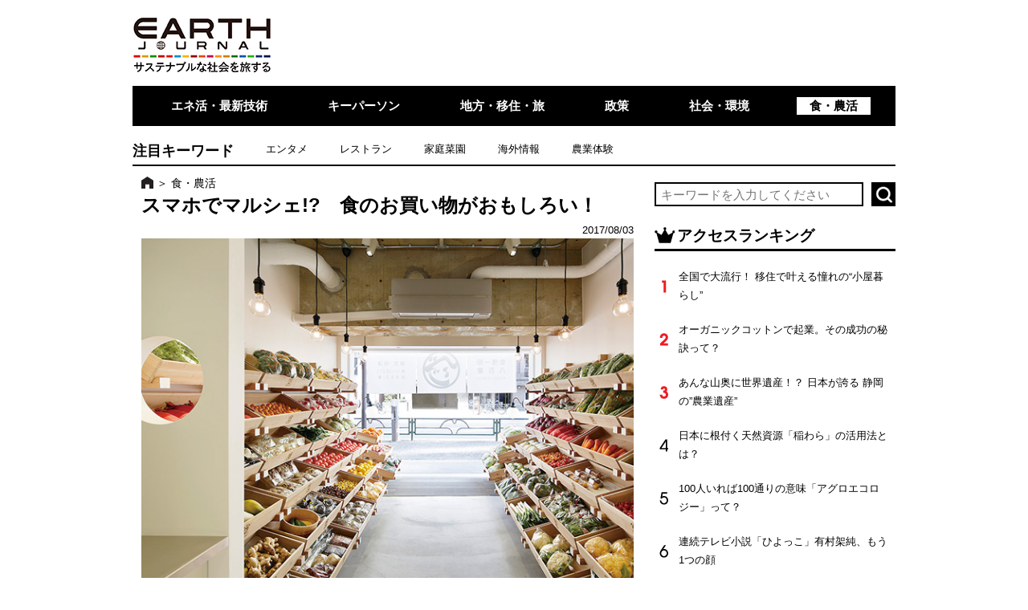

--- FILE ---
content_type: text/html; charset=UTF-8
request_url: https://earthjournal.jp/activity/33241/
body_size: 15502
content:
<!DOCTYPE html>
<html>
<head prefix="og: http://ogp.me/ns# fb: http://ogp.me/ns/fb# article: http://ogp.me/ns/article#">
  <meta charset="UTF-8">
  <meta name="viewport" content="width=device-width">
  <meta http-equiv="Content-Security-Policy" content="upgrade-insecure-requests">
  <link rel="alternate" type="application/rss+xml" title="EARTH JOURNAL RSSフィード" href="https://earthjournal.jp/feed/">
  <link rel="shortcut icon" type="image/x-icon" href="https://earthjournal.jp/wp-content/themes/ej_v6/img/favicon.ico">
  <link rel="stylesheet" href="https://earthjournal.jp/wp-content/themes/ej_v6/style.css">
  <link rel="stylesheet" href="https://earthjournal.jp/wp-content/themes/jn_v6/swiper/swiper.min.css">
  <!-- Global site tag (gtag.js) - Google Analytics -->
<script async src="https://www.googletagmanager.com/gtag/js?id="></script>
<script>
    window.dataLayer = window.dataLayer || [];
    function gtag() {
        dataLayer.push(arguments);
    }
    gtag('js', new Date());

    gtag('config', '', { 'anonymize_ip': false } );
</script>
<title>スマホでマルシェ!?　食のお買い物がおもしろい！ | EARTH JOURNAL</title>
<meta name='robots' content='max-image-preview:large' />

<!-- All In One SEO Pack 3.6.2ob_start_detected [-1,-1] -->

<meta name="keywords"  content="宅配食材,オフィスおかん,マルシェ,オフィスコンビニ,野菜" />
<link rel="next" href="https://earthjournal.jp/activity/33241/2/" />

<script type="application/ld+json" class="aioseop-schema">{"@context":"https://schema.org","@graph":[{"@type":"Organization","@id":"https://earthjournal.jp/#organization","url":"https://earthjournal.jp/","name":"EARTH JOURNAL","sameAs":[]},{"@type":"WebSite","@id":"https://earthjournal.jp/#website","url":"https://earthjournal.jp/","name":"EARTH JOURNAL","publisher":{"@id":"https://earthjournal.jp/#organization"}},{"@type":"WebPage","@id":"https://earthjournal.jp/activity/33241/#webpage","url":"https://earthjournal.jp/activity/33241/","inLanguage":"ja","name":"スマホでマルシェ!?　食のお買い物がおもしろい！","isPartOf":{"@id":"https://earthjournal.jp/#website"},"breadcrumb":{"@id":"https://earthjournal.jp/activity/33241/#breadcrumblist"},"description":"ボトルキープならぬミートキープができるお店、1時間で九州の野菜が届くサービス、若手の新規就農者の野菜だけを売るお店……。個性豊かな「食のお買い物事情」を紹介します！","image":{"@type":"ImageObject","@id":"https://earthjournal.jp/activity/33241/#primaryimage","url":"https://earthjournal.jp/wp-content/uploads/2017/07/ej_syk20170726_A01.jpg","width":640,"height":480},"primaryImageOfPage":{"@id":"https://earthjournal.jp/activity/33241/#primaryimage"},"datePublished":"2017-08-03T03:18:33+09:00","dateModified":"2017-08-09T01:10:21+09:00"},{"@type":"Article","@id":"https://earthjournal.jp/activity/33241/#article","isPartOf":{"@id":"https://earthjournal.jp/activity/33241/#webpage"},"author":{"@id":"https://earthjournal.jp/author/kawahara/#author"},"headline":"スマホでマルシェ!?　食のお買い物がおもしろい！","datePublished":"2017-08-03T03:18:33+09:00","dateModified":"2017-08-09T01:10:21+09:00","commentCount":0,"mainEntityOfPage":{"@id":"https://earthjournal.jp/activity/33241/#webpage"},"publisher":{"@id":"https://earthjournal.jp/#organization"},"articleSection":"食・農活, 宅配食材","image":{"@type":"ImageObject","@id":"https://earthjournal.jp/activity/33241/#primaryimage","url":"https://earthjournal.jp/wp-content/uploads/2017/07/ej_syk20170726_A01.jpg","width":640,"height":480}},{"@type":"Person","@id":"https://earthjournal.jp/author/kawahara/#author","name":"kawahara","sameAs":[],"image":{"@type":"ImageObject","@id":"https://earthjournal.jp/#personlogo","url":"https://secure.gravatar.com/avatar/4f6a22cffd5bc85048f7704fdc52f3b5?s=96&d=mm&r=g","width":96,"height":96,"caption":"kawahara"}},{"@type":"BreadcrumbList","@id":"https://earthjournal.jp/activity/33241/#breadcrumblist","itemListElement":[{"@type":"ListItem","position":1,"item":{"@type":"WebPage","@id":"https://earthjournal.jp/","url":"https://earthjournal.jp/","name":"アースジャーナル｜食と農、地方創生の情報サイト"}},{"@type":"ListItem","position":2,"item":{"@type":"WebPage","@id":"https://earthjournal.jp/activity/33241/","url":"https://earthjournal.jp/activity/33241/","name":"スマホでマルシェ!?　食のお買い物がおもしろい！"}}]}]}</script>
<link rel="canonical" href="https://earthjournal.jp/activity/33241/" />
<meta property="og:type" content="article" />
<meta property="og:title" content="スマホでマルシェ!?　食のお買い物がおもしろい！ | EARTH JOURNAL" />
<meta property="og:description" content="ボトルキープならぬMEAT KEEP! ミートコンシュルジュが産地やブランドにはこだわらず黒毛和牛の未経産の雌牛を中心に良質な和牛を全国から厳選して仕入れ。ステーキ1枚からブロック単位でも購入でき、ブロックで購入した場合、お店で保管しておくことができる（しかも日本初の真空保管サービス）。注文後にカットする「フルオーダーカット」の和牛専門精肉店。 TOKYO COWBOY 東京都世田谷区上用賀1" />
<meta property="og:url" content="https://earthjournal.jp/activity/33241/" />
<meta property="og:site_name" content="EARTH JOURNAL" />
<meta property="og:image" content="https://earthjournal.jp/wp-content/uploads/2017/07/ej_syk20170726_A01.jpg" />
<meta property="article:published_time" content="2017-08-03T03:18:33Z" />
<meta property="article:modified_time" content="2017-08-09T01:10:21Z" />
<meta property="og:image:secure_url" content="https://earthjournal.jp/wp-content/uploads/2017/07/ej_syk20170726_A01.jpg" />
<meta name="twitter:card" content="summary_large_image" />
<meta name="twitter:title" content="スマホでマルシェ!?　食のお買い物がおもしろい！ | EARTH JOURNAL" />
<meta name="twitter:description" content="ボトルキープならぬMEAT KEEP! ミートコンシュルジュが産地やブランドにはこだわらず黒毛和牛の未経産の雌牛を中心に良質な和牛を全国から厳選して仕入れ。ステーキ1枚からブロック単位でも購入でき、ブロックで購入した場合、お店で保管しておくことができる（しかも日本初の真空保管サービス）。注文後にカットする「フルオーダーカット」の和牛専門精肉店。 TOKYO COWBOY 東京都世田谷区上用賀1" />
<meta name="twitter:image" content="https://earthjournal.jp/wp-content/uploads/2017/07/ej_syk20170726_A01.jpg" />
			<script type="text/javascript" >
				window.ga=window.ga||function(){(ga.q=ga.q||[]).push(arguments)};ga.l=+new Date;
				ga('create', 'UA-92177277-1', 'auto');
				// Plugins
				
				ga('send', 'pageview');
			</script>
			<script async src="https://www.google-analytics.com/analytics.js"></script>
			<!-- All In One SEO Pack -->
<link rel='dns-prefetch' href='//ajax.googleapis.com' />
<link rel='dns-prefetch' href='//www.googletagmanager.com' />
<script type="text/javascript">
/* <![CDATA[ */
window._wpemojiSettings = {"baseUrl":"https:\/\/s.w.org\/images\/core\/emoji\/14.0.0\/72x72\/","ext":".png","svgUrl":"https:\/\/s.w.org\/images\/core\/emoji\/14.0.0\/svg\/","svgExt":".svg","source":{"concatemoji":"https:\/\/earthjournal.jp\/wp-includes\/js\/wp-emoji-release.min.js?ver=6.4.7"}};
/*! This file is auto-generated */
!function(i,n){var o,s,e;function c(e){try{var t={supportTests:e,timestamp:(new Date).valueOf()};sessionStorage.setItem(o,JSON.stringify(t))}catch(e){}}function p(e,t,n){e.clearRect(0,0,e.canvas.width,e.canvas.height),e.fillText(t,0,0);var t=new Uint32Array(e.getImageData(0,0,e.canvas.width,e.canvas.height).data),r=(e.clearRect(0,0,e.canvas.width,e.canvas.height),e.fillText(n,0,0),new Uint32Array(e.getImageData(0,0,e.canvas.width,e.canvas.height).data));return t.every(function(e,t){return e===r[t]})}function u(e,t,n){switch(t){case"flag":return n(e,"\ud83c\udff3\ufe0f\u200d\u26a7\ufe0f","\ud83c\udff3\ufe0f\u200b\u26a7\ufe0f")?!1:!n(e,"\ud83c\uddfa\ud83c\uddf3","\ud83c\uddfa\u200b\ud83c\uddf3")&&!n(e,"\ud83c\udff4\udb40\udc67\udb40\udc62\udb40\udc65\udb40\udc6e\udb40\udc67\udb40\udc7f","\ud83c\udff4\u200b\udb40\udc67\u200b\udb40\udc62\u200b\udb40\udc65\u200b\udb40\udc6e\u200b\udb40\udc67\u200b\udb40\udc7f");case"emoji":return!n(e,"\ud83e\udef1\ud83c\udffb\u200d\ud83e\udef2\ud83c\udfff","\ud83e\udef1\ud83c\udffb\u200b\ud83e\udef2\ud83c\udfff")}return!1}function f(e,t,n){var r="undefined"!=typeof WorkerGlobalScope&&self instanceof WorkerGlobalScope?new OffscreenCanvas(300,150):i.createElement("canvas"),a=r.getContext("2d",{willReadFrequently:!0}),o=(a.textBaseline="top",a.font="600 32px Arial",{});return e.forEach(function(e){o[e]=t(a,e,n)}),o}function t(e){var t=i.createElement("script");t.src=e,t.defer=!0,i.head.appendChild(t)}"undefined"!=typeof Promise&&(o="wpEmojiSettingsSupports",s=["flag","emoji"],n.supports={everything:!0,everythingExceptFlag:!0},e=new Promise(function(e){i.addEventListener("DOMContentLoaded",e,{once:!0})}),new Promise(function(t){var n=function(){try{var e=JSON.parse(sessionStorage.getItem(o));if("object"==typeof e&&"number"==typeof e.timestamp&&(new Date).valueOf()<e.timestamp+604800&&"object"==typeof e.supportTests)return e.supportTests}catch(e){}return null}();if(!n){if("undefined"!=typeof Worker&&"undefined"!=typeof OffscreenCanvas&&"undefined"!=typeof URL&&URL.createObjectURL&&"undefined"!=typeof Blob)try{var e="postMessage("+f.toString()+"("+[JSON.stringify(s),u.toString(),p.toString()].join(",")+"));",r=new Blob([e],{type:"text/javascript"}),a=new Worker(URL.createObjectURL(r),{name:"wpTestEmojiSupports"});return void(a.onmessage=function(e){c(n=e.data),a.terminate(),t(n)})}catch(e){}c(n=f(s,u,p))}t(n)}).then(function(e){for(var t in e)n.supports[t]=e[t],n.supports.everything=n.supports.everything&&n.supports[t],"flag"!==t&&(n.supports.everythingExceptFlag=n.supports.everythingExceptFlag&&n.supports[t]);n.supports.everythingExceptFlag=n.supports.everythingExceptFlag&&!n.supports.flag,n.DOMReady=!1,n.readyCallback=function(){n.DOMReady=!0}}).then(function(){return e}).then(function(){var e;n.supports.everything||(n.readyCallback(),(e=n.source||{}).concatemoji?t(e.concatemoji):e.wpemoji&&e.twemoji&&(t(e.twemoji),t(e.wpemoji)))}))}((window,document),window._wpemojiSettings);
/* ]]> */
</script>
<style id='wp-emoji-styles-inline-css' type='text/css'>

	img.wp-smiley, img.emoji {
		display: inline !important;
		border: none !important;
		box-shadow: none !important;
		height: 1em !important;
		width: 1em !important;
		margin: 0 0.07em !important;
		vertical-align: -0.1em !important;
		background: none !important;
		padding: 0 !important;
	}
</style>
<link rel='stylesheet' id='wp-block-library-css' href='https://earthjournal.jp/wp-includes/css/dist/block-library/style.min.css?ver=6.4.7' type='text/css' media='all' />
<style id='classic-theme-styles-inline-css' type='text/css'>
/*! This file is auto-generated */
.wp-block-button__link{color:#fff;background-color:#32373c;border-radius:9999px;box-shadow:none;text-decoration:none;padding:calc(.667em + 2px) calc(1.333em + 2px);font-size:1.125em}.wp-block-file__button{background:#32373c;color:#fff;text-decoration:none}
</style>
<style id='global-styles-inline-css' type='text/css'>
body{--wp--preset--color--black: #000000;--wp--preset--color--cyan-bluish-gray: #abb8c3;--wp--preset--color--white: #ffffff;--wp--preset--color--pale-pink: #f78da7;--wp--preset--color--vivid-red: #cf2e2e;--wp--preset--color--luminous-vivid-orange: #ff6900;--wp--preset--color--luminous-vivid-amber: #fcb900;--wp--preset--color--light-green-cyan: #7bdcb5;--wp--preset--color--vivid-green-cyan: #00d084;--wp--preset--color--pale-cyan-blue: #8ed1fc;--wp--preset--color--vivid-cyan-blue: #0693e3;--wp--preset--color--vivid-purple: #9b51e0;--wp--preset--gradient--vivid-cyan-blue-to-vivid-purple: linear-gradient(135deg,rgba(6,147,227,1) 0%,rgb(155,81,224) 100%);--wp--preset--gradient--light-green-cyan-to-vivid-green-cyan: linear-gradient(135deg,rgb(122,220,180) 0%,rgb(0,208,130) 100%);--wp--preset--gradient--luminous-vivid-amber-to-luminous-vivid-orange: linear-gradient(135deg,rgba(252,185,0,1) 0%,rgba(255,105,0,1) 100%);--wp--preset--gradient--luminous-vivid-orange-to-vivid-red: linear-gradient(135deg,rgba(255,105,0,1) 0%,rgb(207,46,46) 100%);--wp--preset--gradient--very-light-gray-to-cyan-bluish-gray: linear-gradient(135deg,rgb(238,238,238) 0%,rgb(169,184,195) 100%);--wp--preset--gradient--cool-to-warm-spectrum: linear-gradient(135deg,rgb(74,234,220) 0%,rgb(151,120,209) 20%,rgb(207,42,186) 40%,rgb(238,44,130) 60%,rgb(251,105,98) 80%,rgb(254,248,76) 100%);--wp--preset--gradient--blush-light-purple: linear-gradient(135deg,rgb(255,206,236) 0%,rgb(152,150,240) 100%);--wp--preset--gradient--blush-bordeaux: linear-gradient(135deg,rgb(254,205,165) 0%,rgb(254,45,45) 50%,rgb(107,0,62) 100%);--wp--preset--gradient--luminous-dusk: linear-gradient(135deg,rgb(255,203,112) 0%,rgb(199,81,192) 50%,rgb(65,88,208) 100%);--wp--preset--gradient--pale-ocean: linear-gradient(135deg,rgb(255,245,203) 0%,rgb(182,227,212) 50%,rgb(51,167,181) 100%);--wp--preset--gradient--electric-grass: linear-gradient(135deg,rgb(202,248,128) 0%,rgb(113,206,126) 100%);--wp--preset--gradient--midnight: linear-gradient(135deg,rgb(2,3,129) 0%,rgb(40,116,252) 100%);--wp--preset--font-size--small: 13px;--wp--preset--font-size--medium: 20px;--wp--preset--font-size--large: 36px;--wp--preset--font-size--x-large: 42px;--wp--preset--spacing--20: 0.44rem;--wp--preset--spacing--30: 0.67rem;--wp--preset--spacing--40: 1rem;--wp--preset--spacing--50: 1.5rem;--wp--preset--spacing--60: 2.25rem;--wp--preset--spacing--70: 3.38rem;--wp--preset--spacing--80: 5.06rem;--wp--preset--shadow--natural: 6px 6px 9px rgba(0, 0, 0, 0.2);--wp--preset--shadow--deep: 12px 12px 50px rgba(0, 0, 0, 0.4);--wp--preset--shadow--sharp: 6px 6px 0px rgba(0, 0, 0, 0.2);--wp--preset--shadow--outlined: 6px 6px 0px -3px rgba(255, 255, 255, 1), 6px 6px rgba(0, 0, 0, 1);--wp--preset--shadow--crisp: 6px 6px 0px rgba(0, 0, 0, 1);}:where(.is-layout-flex){gap: 0.5em;}:where(.is-layout-grid){gap: 0.5em;}body .is-layout-flow > .alignleft{float: left;margin-inline-start: 0;margin-inline-end: 2em;}body .is-layout-flow > .alignright{float: right;margin-inline-start: 2em;margin-inline-end: 0;}body .is-layout-flow > .aligncenter{margin-left: auto !important;margin-right: auto !important;}body .is-layout-constrained > .alignleft{float: left;margin-inline-start: 0;margin-inline-end: 2em;}body .is-layout-constrained > .alignright{float: right;margin-inline-start: 2em;margin-inline-end: 0;}body .is-layout-constrained > .aligncenter{margin-left: auto !important;margin-right: auto !important;}body .is-layout-constrained > :where(:not(.alignleft):not(.alignright):not(.alignfull)){max-width: var(--wp--style--global--content-size);margin-left: auto !important;margin-right: auto !important;}body .is-layout-constrained > .alignwide{max-width: var(--wp--style--global--wide-size);}body .is-layout-flex{display: flex;}body .is-layout-flex{flex-wrap: wrap;align-items: center;}body .is-layout-flex > *{margin: 0;}body .is-layout-grid{display: grid;}body .is-layout-grid > *{margin: 0;}:where(.wp-block-columns.is-layout-flex){gap: 2em;}:where(.wp-block-columns.is-layout-grid){gap: 2em;}:where(.wp-block-post-template.is-layout-flex){gap: 1.25em;}:where(.wp-block-post-template.is-layout-grid){gap: 1.25em;}.has-black-color{color: var(--wp--preset--color--black) !important;}.has-cyan-bluish-gray-color{color: var(--wp--preset--color--cyan-bluish-gray) !important;}.has-white-color{color: var(--wp--preset--color--white) !important;}.has-pale-pink-color{color: var(--wp--preset--color--pale-pink) !important;}.has-vivid-red-color{color: var(--wp--preset--color--vivid-red) !important;}.has-luminous-vivid-orange-color{color: var(--wp--preset--color--luminous-vivid-orange) !important;}.has-luminous-vivid-amber-color{color: var(--wp--preset--color--luminous-vivid-amber) !important;}.has-light-green-cyan-color{color: var(--wp--preset--color--light-green-cyan) !important;}.has-vivid-green-cyan-color{color: var(--wp--preset--color--vivid-green-cyan) !important;}.has-pale-cyan-blue-color{color: var(--wp--preset--color--pale-cyan-blue) !important;}.has-vivid-cyan-blue-color{color: var(--wp--preset--color--vivid-cyan-blue) !important;}.has-vivid-purple-color{color: var(--wp--preset--color--vivid-purple) !important;}.has-black-background-color{background-color: var(--wp--preset--color--black) !important;}.has-cyan-bluish-gray-background-color{background-color: var(--wp--preset--color--cyan-bluish-gray) !important;}.has-white-background-color{background-color: var(--wp--preset--color--white) !important;}.has-pale-pink-background-color{background-color: var(--wp--preset--color--pale-pink) !important;}.has-vivid-red-background-color{background-color: var(--wp--preset--color--vivid-red) !important;}.has-luminous-vivid-orange-background-color{background-color: var(--wp--preset--color--luminous-vivid-orange) !important;}.has-luminous-vivid-amber-background-color{background-color: var(--wp--preset--color--luminous-vivid-amber) !important;}.has-light-green-cyan-background-color{background-color: var(--wp--preset--color--light-green-cyan) !important;}.has-vivid-green-cyan-background-color{background-color: var(--wp--preset--color--vivid-green-cyan) !important;}.has-pale-cyan-blue-background-color{background-color: var(--wp--preset--color--pale-cyan-blue) !important;}.has-vivid-cyan-blue-background-color{background-color: var(--wp--preset--color--vivid-cyan-blue) !important;}.has-vivid-purple-background-color{background-color: var(--wp--preset--color--vivid-purple) !important;}.has-black-border-color{border-color: var(--wp--preset--color--black) !important;}.has-cyan-bluish-gray-border-color{border-color: var(--wp--preset--color--cyan-bluish-gray) !important;}.has-white-border-color{border-color: var(--wp--preset--color--white) !important;}.has-pale-pink-border-color{border-color: var(--wp--preset--color--pale-pink) !important;}.has-vivid-red-border-color{border-color: var(--wp--preset--color--vivid-red) !important;}.has-luminous-vivid-orange-border-color{border-color: var(--wp--preset--color--luminous-vivid-orange) !important;}.has-luminous-vivid-amber-border-color{border-color: var(--wp--preset--color--luminous-vivid-amber) !important;}.has-light-green-cyan-border-color{border-color: var(--wp--preset--color--light-green-cyan) !important;}.has-vivid-green-cyan-border-color{border-color: var(--wp--preset--color--vivid-green-cyan) !important;}.has-pale-cyan-blue-border-color{border-color: var(--wp--preset--color--pale-cyan-blue) !important;}.has-vivid-cyan-blue-border-color{border-color: var(--wp--preset--color--vivid-cyan-blue) !important;}.has-vivid-purple-border-color{border-color: var(--wp--preset--color--vivid-purple) !important;}.has-vivid-cyan-blue-to-vivid-purple-gradient-background{background: var(--wp--preset--gradient--vivid-cyan-blue-to-vivid-purple) !important;}.has-light-green-cyan-to-vivid-green-cyan-gradient-background{background: var(--wp--preset--gradient--light-green-cyan-to-vivid-green-cyan) !important;}.has-luminous-vivid-amber-to-luminous-vivid-orange-gradient-background{background: var(--wp--preset--gradient--luminous-vivid-amber-to-luminous-vivid-orange) !important;}.has-luminous-vivid-orange-to-vivid-red-gradient-background{background: var(--wp--preset--gradient--luminous-vivid-orange-to-vivid-red) !important;}.has-very-light-gray-to-cyan-bluish-gray-gradient-background{background: var(--wp--preset--gradient--very-light-gray-to-cyan-bluish-gray) !important;}.has-cool-to-warm-spectrum-gradient-background{background: var(--wp--preset--gradient--cool-to-warm-spectrum) !important;}.has-blush-light-purple-gradient-background{background: var(--wp--preset--gradient--blush-light-purple) !important;}.has-blush-bordeaux-gradient-background{background: var(--wp--preset--gradient--blush-bordeaux) !important;}.has-luminous-dusk-gradient-background{background: var(--wp--preset--gradient--luminous-dusk) !important;}.has-pale-ocean-gradient-background{background: var(--wp--preset--gradient--pale-ocean) !important;}.has-electric-grass-gradient-background{background: var(--wp--preset--gradient--electric-grass) !important;}.has-midnight-gradient-background{background: var(--wp--preset--gradient--midnight) !important;}.has-small-font-size{font-size: var(--wp--preset--font-size--small) !important;}.has-medium-font-size{font-size: var(--wp--preset--font-size--medium) !important;}.has-large-font-size{font-size: var(--wp--preset--font-size--large) !important;}.has-x-large-font-size{font-size: var(--wp--preset--font-size--x-large) !important;}
.wp-block-navigation a:where(:not(.wp-element-button)){color: inherit;}
:where(.wp-block-post-template.is-layout-flex){gap: 1.25em;}:where(.wp-block-post-template.is-layout-grid){gap: 1.25em;}
:where(.wp-block-columns.is-layout-flex){gap: 2em;}:where(.wp-block-columns.is-layout-grid){gap: 2em;}
.wp-block-pullquote{font-size: 1.5em;line-height: 1.6;}
</style>
<link rel='stylesheet' id='contact-form-7-css' href='https://earthjournal.jp/wp-content/plugins/contact-form-7/includes/css/styles.css?ver=5.1.7' type='text/css' media='all' />
<link rel='stylesheet' id='wordpress-popular-posts-css-css' href='https://earthjournal.jp/wp-content/plugins/wordpress-popular-posts/public/css/wpp.css?ver=4.0.0' type='text/css' media='all' />
<link rel='stylesheet' id='wp-pagenavi-css' href='https://earthjournal.jp/wp-content/plugins/wp-pagenavi/pagenavi-css.css?ver=2.70' type='text/css' media='all' />
<link rel='stylesheet' id='parent-style-css' href='https://earthjournal.jp/wp-content/themes/jn_v6/style.css?ver=6.4.7' type='text/css' media='all' />
<script type="text/javascript" src="//ajax.googleapis.com/ajax/libs/jquery/1.8.3/jquery.min.js?ver=1.7.1" id="jquery-js"></script>
<script type="text/javascript" src="https://earthjournal.jp/wp-content/themes/jn_v6/common.js?ver=1.7.1" id="commonjs-js"></script>
<script type="text/javascript" id="wpp-tracking-js-extra">
/* <![CDATA[ */
var wpp_params = {"sampling_active":"","sampling_rate":"100","ajax_url":"https:\/\/earthjournal.jp\/wp-admin\/admin-ajax.php","action":"update_views_ajax","ID":"33241","token":"6b9b5f6ca7"};
/* ]]> */
</script>
<script type="text/javascript" src="https://earthjournal.jp/wp-content/plugins/wordpress-popular-posts/public/js/tracking.js?ver=4.0.0" id="wpp-tracking-js"></script>
<script type="text/javascript" id="ga_events_main_script-js-extra">
/* <![CDATA[ */
var ga_options = {"link_clicks_delay":"120","gtm":"0","anonymizeip":"0","advanced":"0","snippet_type":"gst","tracking_id":"","gtm_id":"","domain":"","scroll_elements":[],"click_elements":[]};
/* ]]> */
</script>
<script type="text/javascript" src="https://earthjournal.jp/wp-content/plugins/wp-google-analytics-events/js/main.js?ver=1.0" id="ga_events_main_script-js"></script>

<!-- Google アナリティクス スニペット (Site Kit が追加) -->
<script type="text/javascript" src="https://www.googletagmanager.com/gtag/js?id=G-YR15SBR248" id="google_gtagjs-js" async></script>
<script type="text/javascript" id="google_gtagjs-js-after">
/* <![CDATA[ */
window.dataLayer = window.dataLayer || [];function gtag(){dataLayer.push(arguments);}
gtag("js", new Date());
gtag("set", "developer_id.dZTNiMT", true);
gtag("config", "G-YR15SBR248");
/* ]]> */
</script>

<!-- (ここまで) Google アナリティクス スニペット (Site Kit が追加) -->
<link rel="https://api.w.org/" href="https://earthjournal.jp/wp-json/" /><link rel="alternate" type="application/json" href="https://earthjournal.jp/wp-json/wp/v2/posts/33241" /><link rel="EditURI" type="application/rsd+xml" title="RSD" href="https://earthjournal.jp/xmlrpc.php?rsd" />
<meta name="generator" content="WordPress 6.4.7" />
<link rel='shortlink' href='https://earthjournal.jp/?p=33241' />
<link rel="alternate" type="application/json+oembed" href="https://earthjournal.jp/wp-json/oembed/1.0/embed?url=https%3A%2F%2Fearthjournal.jp%2Factivity%2F33241%2F" />
<link rel="alternate" type="text/xml+oembed" href="https://earthjournal.jp/wp-json/oembed/1.0/embed?url=https%3A%2F%2Fearthjournal.jp%2Factivity%2F33241%2F&#038;format=xml" />
<meta name="generator" content="Site Kit by Google 1.101.0" /><script type="text/javascript">
	window._wp_rp_static_base_url = 'https://wprp.zemanta.com/static/';
	window._wp_rp_wp_ajax_url = "https://earthjournal.jp/wp-admin/admin-ajax.php";
	window._wp_rp_plugin_version = '3.6';
	window._wp_rp_post_id = '33241';
	window._wp_rp_num_rel_posts = '6';
	window._wp_rp_thumbnails = true;
	window._wp_rp_post_title = '%E3%82%B9%E3%83%9E%E3%83%9B%E3%81%A7%E3%83%9E%E3%83%AB%E3%82%B7%E3%82%A7%21%3F%E3%80%80%E9%A3%9F%E3%81%AE%E3%81%8A%E8%B2%B7%E3%81%84%E7%89%A9%E3%81%8C%E3%81%8A%E3%82%82%E3%81%97%E3%82%8D%E3%81%84%EF%BC%81';
	window._wp_rp_post_tags = ['%E5%AE%85%E9%85%8D%E9%A3%9F%E6%9D%90', '%E9%A3%9F%E3%83%BB%E8%BE%B2%E6%B4%BB', 'journal', 'a', 'alt'];
	window._wp_rp_promoted_content = true;
</script>
<script type="text/javascript" src="https://wprp.zemanta.com/static/js/loader.js?version=3.6" async></script>

<!-- This site is using AdRotate v5.8.2 to display their advertisements - https://ajdg.solutions/ -->
<!-- AdRotate CSS -->
<style type="text/css" media="screen">
	.g { margin:0px; padding:0px; overflow:hidden; line-height:1; zoom:1; }
	.g img { height:auto; }
	.g-col { position:relative; float:left; }
	.g-col:first-child { margin-left: 0; }
	.g-col:last-child { margin-right: 0; }
	@media only screen and (max-width: 480px) {
		.g-col, .g-dyn, .g-single { width:100%; margin-left:0; margin-right:0; }
	}
</style>
<!-- /AdRotate CSS -->

<script async src="//pagead2.googlesyndication.com/pagead/js/adsbygoogle.js"></script>
<script>
     (adsbygoogle = window.adsbygoogle || []).push({
          google_ad_client: "ca-pub-9252759923121042",
          enable_page_level_ads: true
     });
</script></head>

<body class="post-template-default single single-post postid-33241 single-format-standard">

  <div id="fb-root"></div>
  <script>(function(d, s, id) {
    var js, fjs = d.getElementsByTagName(s)[0];
    if (d.getElementById(id)) return;
    js = d.createElement(s); js.id = id;
    js.src = "//connect.facebook.net/ja_JP/sdk.js#xfbml=1&version=v2.6";
    fjs.parentNode.insertBefore(js, fjs);
  }(document, 'script', 'facebook-jssdk'));</script>

  <header id="pagetop" >
    <div id="topbar">

              <a id="header2" href="https://earthjournal.jp">
          <img src="https://earthjournal.jp/wp-content/themes/jn_v6/img/sp_hd_ej.jpg" alt="">
        </a>
        <div id="header04">
          <img src="https://earthjournal.jp/wp-content/themes/jn_v6/img/sp_hd_menu.svg" alt="">
        </div>

          </div>
    <div id="phonemenu">
      <div id="phonesearch">
        <form role="search" method="get" id="searchform" class="searchform" action="https://earthjournal.jp/">
	<div>
		<input type="text" value="" placeholder=" キーワードを入力してください" name="s" class="s" />
		<input type="submit" value="" class="searchsubmit"/>
	</div>
</form>
      </div>
      <ul>
        <li class="navmenu01"><p>カテゴリ一覧</p></li>
        <li><a href="https://earthjournal.jp">EARTH JOURNAL TOP</a></li>
                	<li class="cat-item cat-item-33"><a href="https://earthjournal.jp/technology/">エネ活・最新技術</a>
</li>
	<li class="cat-item cat-item-14"><a href="https://earthjournal.jp/keyperson/">キーパーソン</a>
</li>
	<li class="cat-item cat-item-7"><a href="https://earthjournal.jp/region/">地方・移住・旅</a>
</li>
	<li class="cat-item cat-item-12"><a href="https://earthjournal.jp/policy/">政策</a>
</li>
	<li class="cat-item cat-item-13"><a href="https://earthjournal.jp/environment/">社会・環境</a>
</li>
	<li class="cat-item cat-item-2 current-cat"><a href="https://earthjournal.jp/activity/">食・農活</a>
</li>
                          <li class="navmenu01"><p>サポート</p></li>
          <li class="navmenu06"><a href="https://earthjournal.jp/about/">
            アースジャーナルについて          </a></li>
                
        <li class="navmenu01"><p>メディア一覧</p></li>
        <li class="navmenu_sj"><a href="https://solarjournal.jp/" target="_blank">SOLAR JOURNAL：自然エネルギー</a></li>
        <li class="navmenu_ej"><a href="https://earthjournal.jp/" target="_blank">EARTH JOURNAL：農的くらし</a></li>
        <li class="navmenu_aj"><a href="https://agrijournal.jp/" target="_blank">AGRI JOURNAL：次世代農業</a></li>
      </ul>
    </div>
    <div id="pchdwrapper">
      <div id="pcheader">
        <div id="pchdleft">
          <a href="https://earthjournal.jp">
                          <img src="https://earthjournal.jp/wp-content/themes/jn_v6/img/pc_header_ej.jpg" alt="">
                      </a>
        </div>
        <div id="pchdright">
          <!-- Either there are no banners, they are disabled or none qualified for this location! -->        </div>
      </div>
              <ul id="catnav">
          	<li class="cat-item cat-item-33"><a href="https://earthjournal.jp/technology/">エネ活・最新技術</a>
</li>
	<li class="cat-item cat-item-14"><a href="https://earthjournal.jp/keyperson/">キーパーソン</a>
</li>
	<li class="cat-item cat-item-7"><a href="https://earthjournal.jp/region/">地方・移住・旅</a>
</li>
	<li class="cat-item cat-item-12"><a href="https://earthjournal.jp/policy/">政策</a>
</li>
	<li class="cat-item cat-item-13"><a href="https://earthjournal.jp/environment/">社会・環境</a>
</li>
	<li class="cat-item cat-item-2 current-cat"><a href="https://earthjournal.jp/activity/">食・農活</a>
</li>
        </ul>
                    <div id="topkeywords">
          <h2>注目キーワード</h2>
          <ul>
            <li><a href="https://earthjournal.jp/tag/%e3%82%a8%e3%83%b3%e3%82%bf%e3%83%a1/">エンタメ</a></li><li><a href="https://earthjournal.jp/tag/%e3%83%ac%e3%82%b9%e3%83%88%e3%83%a9%e3%83%b3/">レストラン</a></li><li><a href="https://earthjournal.jp/tag/%e5%ae%b6%e5%ba%ad%e8%8f%9c%e5%9c%92/">家庭菜園</a></li><li><a href="https://earthjournal.jp/tag/%e6%b5%b7%e5%a4%96%e6%83%85%e5%a0%b1/">海外情報</a></li><li><a href="https://earthjournal.jp/tag/%e8%be%b2%e6%a5%ad%e4%bd%93%e9%a8%93/">農業体験</a></li>          </ul>
        </div>
          </div>
  </header>

<div id="middlesec">
	<main>
		<section class="smallad pcnone">
			<!-- Either there are no banners, they are disabled or none qualified for this location! -->		</section>
		<div class="wrapper">
			<p class="path">
				<a id="homeicon" href="https://earthjournal.jp">
					<img src="https://earthjournal.jp/wp-content/themes/jn_v6/img/icon_home.svg" alt="" />
				</a>
				＞
				<a href= "https://earthjournal.jp/activity/">食・農活</a>			</p>
			<article id="singlearticle">
								<h1>スマホでマルシェ!?　食のお買い物がおもしろい！</h1>				<p class="articledate">2017/08/03</p>
												<img class="thumbnailimg" src="https://earthjournal.jp/wp-content/uploads/2017/07/ej_syk20170726_A01.jpg" alt="">
				<section class="snslink">
	<div>
		<a href="http://www.facebook.com/sharer.php?u=https://earthjournal.jp/activity/33241/" onclick="window.open(this.href, 'window', 'width=550, height=450,personalbar=0,toolbar=0,scrollbars=1,resizable=1'); return false;">
			<img src="https://earthjournal.jp/wp-content/themes/jn_v6/img/share_fb_01.svg" alt="">
		</a>
	</div>
	<div>
		<a href="http://twitter.com/share?url=https%3A%2F%2Fearthjournal.jp%2Factivity%2F33241%2F&amp;text=%E3%82%B9%E3%83%9E%E3%83%9B%E3%81%A7%E3%83%9E%E3%83%AB%E3%82%B7%E3%82%A7%21%3F%E3%80%80%E9%A3%9F%E3%81%AE%E3%81%8A%E8%B2%B7%E3%81%84%E7%89%A9%E3%81%8C%E3%81%8A%E3%82%82%E3%81%97%E3%82%8D%E3%81%84%EF%BC%81" target="_blank">
			<img src="https://earthjournal.jp/wp-content/themes/jn_v6/img/share_tw_01.svg" alt="">
		</a>
	</div>
	<div>
		<a href="http://line.naver.jp/R/msg/text/?スマホでマルシェ!?　食のお買い物がおもしろい！%0D%0Ahttps://earthjournal.jp/activity/33241/">
			<img src="https://earthjournal.jp/wp-content/themes/jn_v6/img/share_li_01.svg" alt="">
		</a>
	</div>
</section>
				<p class="lead">
					ボトルキープならぬミートキープができるお店、1時間で九州の野菜が届くサービス、若手の新規就農者の野菜だけを売るお店……。個性豊かな「食のお買い物事情」を紹介します！				</p>
			
			<h2>ボトルキープならぬMEAT KEEP!</h2>
<p><img fetchpriority="high" decoding="async" class="aligncenter size-full wp-image-33294" src="http://earthjournal.jp/wp-content/uploads/2017/07/ej_syk20170726_D02.jpg" alt="" width="640" height="480" srcset="https://earthjournal.jp/wp-content/uploads/2017/07/ej_syk20170726_D02.jpg 640w, https://earthjournal.jp/wp-content/uploads/2017/07/ej_syk20170726_D02-300x225.jpg 300w, https://earthjournal.jp/wp-content/uploads/2017/07/ej_syk20170726_D02-220x165.jpg 220w" sizes="(max-width: 640px) 100vw, 640px" />ミートコンシュルジュが産地やブランドにはこだわらず黒毛和牛の未経産の雌牛を中心に良質な和牛を全国から厳選して仕入れ。ステーキ1枚からブロック単位でも購入でき、ブロックで購入した場合、お店で保管しておくことができる（しかも日本初の真空保管サービス）。注文後にカットする「フルオーダーカット」の和牛専門精肉店。</p>
<p><img decoding="async" class="aligncenter size-full wp-image-33293" src="http://earthjournal.jp/wp-content/uploads/2017/07/ej_syk20170726_D01.jpg" alt="" width="640" height="480" srcset="https://earthjournal.jp/wp-content/uploads/2017/07/ej_syk20170726_D01.jpg 640w, https://earthjournal.jp/wp-content/uploads/2017/07/ej_syk20170726_D01-300x225.jpg 300w, https://earthjournal.jp/wp-content/uploads/2017/07/ej_syk20170726_D01-220x165.jpg 220w" sizes="(max-width: 640px) 100vw, 640px" /></p>
<p><a href="http://www.tokyocowboy.jp"><strong>TOKYO COWBOY</strong></a><br />
東京都世田谷区上用賀1-10-16<br />
TEL：03-6805-6933<br />
営業時間：10:00～18:00<br />
定休日：水曜日</p>
<hr />
<h2>おしゃれ魚屋さん！</h2>
<p><img decoding="async" class="aligncenter size-full wp-image-33292" src="http://earthjournal.jp/wp-content/uploads/2017/07/ej_syk20170726_C02.jpg" alt="" width="640" height="480" srcset="https://earthjournal.jp/wp-content/uploads/2017/07/ej_syk20170726_C02.jpg 640w, https://earthjournal.jp/wp-content/uploads/2017/07/ej_syk20170726_C02-300x225.jpg 300w, https://earthjournal.jp/wp-content/uploads/2017/07/ej_syk20170726_C02-220x165.jpg 220w" sizes="(max-width: 640px) 100vw, 640px" />ITを活用し、革新的な物流体制により食業界にイノベーションをもたらし、「美味しい魚が食べたい！」「孫の代まで秋に脂が乗った秋刀魚が食べられるようにしたい！」という思いから始まった魚屋さん。店頭には全国の多種多様な旬の魚が所狭しと並ぶ。魚を知り、魚についていろいろな事を体験できるお店作りを目指している。</p>
<p><img loading="lazy" decoding="async" class="aligncenter size-full wp-image-33291" src="http://earthjournal.jp/wp-content/uploads/2017/07/ej_syk20170726_C01.jpg" alt="" width="640" height="480" srcset="https://earthjournal.jp/wp-content/uploads/2017/07/ej_syk20170726_C01.jpg 640w, https://earthjournal.jp/wp-content/uploads/2017/07/ej_syk20170726_C01-300x225.jpg 300w, https://earthjournal.jp/wp-content/uploads/2017/07/ej_syk20170726_C01-220x165.jpg 220w" sizes="(max-width: 640px) 100vw, 640px" /></p>
<p><a href="http://sakanabacca.jp"><strong>sakana bacca（サカナバッカ）</strong></a><br />
東京都世田谷区梅丘1-13-9<br />
TEL：03-6413-9510<br />
営業時間　10:00～20:00<br />
定休日：なし</p>
<hr />
<h2>オフィスで買える！</h2>
<p><img loading="lazy" decoding="async" class="aligncenter size-full wp-image-33290" src="http://earthjournal.jp/wp-content/uploads/2017/07/ej_syk20170726_B02.jpg" alt="" width="640" height="480" srcset="https://earthjournal.jp/wp-content/uploads/2017/07/ej_syk20170726_B02.jpg 640w, https://earthjournal.jp/wp-content/uploads/2017/07/ej_syk20170726_B02-300x225.jpg 300w, https://earthjournal.jp/wp-content/uploads/2017/07/ej_syk20170726_B02-220x165.jpg 220w" sizes="(max-width: 640px) 100vw, 640px" />健康的で安心・安全な惣菜をオフィスに常備できる社食宅配型の法人向けサービス。設置した冷蔵庫と専用ボックスに1ヶ月以上保存ができる惣菜やご飯が届く。食材や産地、食品添加物の制限にこだわり、味も栄養バランスも良好。従業員の食生活改善や、休憩スペースの利用が増えることでの社内コミュニケーション促進にも貢献する。</p>
<p><img loading="lazy" decoding="async" class="aligncenter size-full wp-image-33289" src="http://earthjournal.jp/wp-content/uploads/2017/07/ej_syk20170726_B01.jpg" alt="" width="640" height="480" srcset="https://earthjournal.jp/wp-content/uploads/2017/07/ej_syk20170726_B01.jpg 640w, https://earthjournal.jp/wp-content/uploads/2017/07/ej_syk20170726_B01-300x225.jpg 300w, https://earthjournal.jp/wp-content/uploads/2017/07/ej_syk20170726_B01-220x165.jpg 220w" sizes="(max-width: 640px) 100vw, 640px" /></p>
<p><a href="http://office.okan.jp"><strong>オフィスおかん</strong></a><br />
TEL：03-6383-4406<br />
受付時間　10:00～18:00（土・日・祝日を除く）</p>
<p>&nbsp;</p>
<div class="readmore"><a href="./2">&gt;&gt;次ページ　1時間で九州野菜が届く!?</a></div>
<div class="pagenation"><div class="nobutton"></div> <span>1</span>｜<a href="https://earthjournal.jp/activity/33241/2/" class="post-page-numbers"><span>2</span></a>｜<a href="https://earthjournal.jp/activity/33241/3/" class="post-page-numbers"><span>3</span></a><a href="https://earthjournal.jp/activity/33241/2/" class="post-page-numbers"><img src="https://earthjournal.jp/wp-content/themes/jn_v6/img/icon_next.gif" alt=""></a></div><section class="snslink">
	<div>
		<a href="http://www.facebook.com/sharer.php?u=https://earthjournal.jp/activity/33241/" onclick="window.open(this.href, 'window', 'width=550, height=450,personalbar=0,toolbar=0,scrollbars=1,resizable=1'); return false;">
			<img src="https://earthjournal.jp/wp-content/themes/jn_v6/img/share_fb_01.svg" alt="">
		</a>
	</div>
	<div>
		<a href="http://twitter.com/share?url=https%3A%2F%2Fearthjournal.jp%2Factivity%2F33241%2F&amp;text=%E3%82%B9%E3%83%9E%E3%83%9B%E3%81%A7%E3%83%9E%E3%83%AB%E3%82%B7%E3%82%A7%21%3F%E3%80%80%E9%A3%9F%E3%81%AE%E3%81%8A%E8%B2%B7%E3%81%84%E7%89%A9%E3%81%8C%E3%81%8A%E3%82%82%E3%81%97%E3%82%8D%E3%81%84%EF%BC%81" target="_blank">
			<img src="https://earthjournal.jp/wp-content/themes/jn_v6/img/share_tw_01.svg" alt="">
		</a>
	</div>
	<div>
		<a href="http://line.naver.jp/R/msg/text/?スマホでマルシェ!?　食のお買い物がおもしろい！%0D%0Ahttps://earthjournal.jp/activity/33241/">
			<img src="https://earthjournal.jp/wp-content/themes/jn_v6/img/share_li_01.svg" alt="">
		</a>
	</div>
</section>
		</article>
	</div>
	<div class="clear"></div>

	<div class="keywords">
		<li><a href="https://earthjournal.jp/tag/%e5%ae%85%e9%85%8d%e9%a3%9f%e6%9d%90/" rel="tag">宅配食材</a></li>	</div>
<div class="pcnone">
	<section class="midad">
		<!-- Either there are no banners, they are disabled or none qualified for this location! -->	</section>
</div>
<div class="wrapper">
	<section class="articles">
		<h1>関連記事</h1>
		<div>
			
<section data-position="0" data-poid="in-12030" data-post-type="none" ><div class="img"><a href="https://earthjournal.jp/activity/12030/" class="wp_rp_thumbnail"><img width="300" height="225" src="https://earthjournal.jp/wp-content/uploads/2017/04/earthjournal_MandaladaMonta02-3-300x225.jpg" class="attachment-medium size-medium wp-post-image" alt="" decoding="async" loading="lazy" srcset="https://earthjournal.jp/wp-content/uploads/2017/04/earthjournal_MandaladaMonta02-3-300x225.jpg 300w, https://earthjournal.jp/wp-content/uploads/2017/04/earthjournal_MandaladaMonta02-3-220x165.jpg 220w, https://earthjournal.jp/wp-content/uploads/2017/04/earthjournal_MandaladaMonta02-3.jpg 640w" sizes="(max-width: 300px) 100vw, 300px" /></a></div><div class="texts"><p class="date">2017/04/11 | 食・農活</p><a href="https://earthjournal.jp/activity/12030/"><h2>ユニークな野菜宅配！ 貸し農園のコンセプトを応用</h2></a></div></section><section data-position="1" data-poid="in-3336" data-post-type="none" ><div class="img"><a href="https://earthjournal.jp/activity/3336/" class="wp_rp_thumbnail"><img width="300" height="225" src="https://earthjournal.jp/wp-content/uploads/2017/04/Salmon-Pizza-HERO-3-300x225.jpg" class="attachment-medium size-medium wp-post-image" alt="" decoding="async" loading="lazy" srcset="https://earthjournal.jp/wp-content/uploads/2017/04/Salmon-Pizza-HERO-3-300x225.jpg 300w, https://earthjournal.jp/wp-content/uploads/2017/04/Salmon-Pizza-HERO-3-220x165.jpg 220w, https://earthjournal.jp/wp-content/uploads/2017/04/Salmon-Pizza-HERO-3.jpg 640w" sizes="(max-width: 300px) 100vw, 300px" /></a></div><div class="texts"><p class="date">2016/08/15 | 食・農活</p><a href="https://earthjournal.jp/activity/3336/"><h2>日本とは少し違う？ NYで増加中の宅配食材</h2></a></div></section><section data-position="2" data-poid="in-5169" data-post-type="none" ><div class="img"><a href="https://earthjournal.jp/activity/5169/" class="wp_rp_thumbnail"><img width="300" height="225" src="https://earthjournal.jp/wp-content/uploads/2017/04/sj_tre_20161028_00-3-300x225.jpg" class="attachment-medium size-medium wp-post-image" alt="" decoding="async" loading="lazy" srcset="https://earthjournal.jp/wp-content/uploads/2017/04/sj_tre_20161028_00-3-300x225.jpg 300w, https://earthjournal.jp/wp-content/uploads/2017/04/sj_tre_20161028_00-3-220x165.jpg 220w, https://earthjournal.jp/wp-content/uploads/2017/04/sj_tre_20161028_00-3.jpg 640w" sizes="(max-width: 300px) 100vw, 300px" /></a></div><div class="texts"><p class="date">2016/11/08 | 食・農活</p><a href="https://earthjournal.jp/activity/5169/"><h2>都会に現れた「不思議の国のレストラン」？</h2></a></div></section><section data-position="3" data-poid="in-7588" data-post-type="none" ><div class="img"><a href="https://earthjournal.jp/activity/7588/" class="wp_rp_thumbnail"><img width="300" height="225" src="https://earthjournal.jp/wp-content/uploads/2017/04/EJ_iwt_20161206_02-3-300x225.jpg" class="attachment-medium size-medium wp-post-image" alt="" decoding="async" loading="lazy" srcset="https://earthjournal.jp/wp-content/uploads/2017/04/EJ_iwt_20161206_02-3-300x225.jpg 300w, https://earthjournal.jp/wp-content/uploads/2017/04/EJ_iwt_20161206_02-3-220x165.jpg 220w, https://earthjournal.jp/wp-content/uploads/2017/04/EJ_iwt_20161206_02-3.jpg 640w" sizes="(max-width: 300px) 100vw, 300px" /></a></div><div class="texts"><p class="date">2016/12/08 | 食・農活</p><a href="https://earthjournal.jp/activity/7588/"><h2>岩手県の二つ星レストランで新米や希少食材を堪能！</h2></a></div></section><section data-position="4" data-poid="in-2674" data-post-type="none" ><div class="img"><a href="https://earthjournal.jp/technology/2674/" class="wp_rp_thumbnail"><img width="300" height="225" src="https://earthjournal.jp/wp-content/uploads/2017/04/ueno_01-3-300x225.jpg" class="attachment-medium size-medium wp-post-image" alt="" decoding="async" loading="lazy" srcset="https://earthjournal.jp/wp-content/uploads/2017/04/ueno_01-3-300x225.jpg 300w, https://earthjournal.jp/wp-content/uploads/2017/04/ueno_01-3-220x165.jpg 220w, https://earthjournal.jp/wp-content/uploads/2017/04/ueno_01-3.jpg 640w" sizes="(max-width: 300px) 100vw, 300px" /></a></div><div class="texts"><p class="date">2016/07/07 | エネ活・最新技術</p><a href="https://earthjournal.jp/technology/2674/"><h2>木質バイオマスでつくる、循環する地域社会</h2></a></div></section><section data-position="5" data-poid="in-33593" data-post-type="none" ><div class="img"><a href="https://earthjournal.jp/activity/33593/" class="wp_rp_thumbnail"><img width="300" height="225" src="https://earthjournal.jp/wp-content/uploads/2018/05/bara_icatch-300x225.jpg" class="attachment-medium size-medium wp-post-image" alt="" decoding="async" loading="lazy" srcset="https://earthjournal.jp/wp-content/uploads/2018/05/bara_icatch-300x225.jpg 300w, https://earthjournal.jp/wp-content/uploads/2018/05/bara_icatch-768x576.jpg 768w, https://earthjournal.jp/wp-content/uploads/2018/05/bara_icatch-220x165.jpg 220w, https://earthjournal.jp/wp-content/uploads/2018/05/bara_icatch.jpg 800w" sizes="(max-width: 300px) 100vw, 300px" /></a></div><div class="texts"><p class="date">2018/05/13 | 食・農活</p><a href="https://earthjournal.jp/activity/33593/"><h2>入場券をプレゼント！バラとガーデニングショウ開催</h2></a></div></section>
		</div>
	</section>
	<div class="pcnone">
		<div class="titleborder"><h1 id="rankingh" class="sectiontitle wrapper">アクセスランキング</h1></div>
<section id="ranking">
	
<!-- WordPress Popular Posts Plugin v4.0.0 [PHP] [weekly] [views] [custom] -->

<ol>
<li><a href="https://earthjournal.jp/region/32882/" title="全国で大流行！ 移住で叶える憧れの“小屋暮らし”" class="wpp-post-title" target="_self">全国で大流行！ 移住で叶える憧れの“小屋暮らし”...</a></li>
<li><a href="https://earthjournal.jp/environment/7506/" title="オーガニックコットンで起業。その成功の秘訣って？" class="wpp-post-title" target="_self">オーガニックコットンで起業。その成功の秘訣って？...</a></li>
<li><a href="https://earthjournal.jp/information/33543/" title="あんな山奥に世界遺産！？ 日本が誇る 静岡の”農業遺産”" class="wpp-post-title" target="_self">あんな山奥に世界遺産！？ 日本が誇る 静岡の”農業...</a></li>
<li><a href="https://earthjournal.jp/technology/7712/" title="日本に根付く天然資源「稲わら」の活用法とは？" class="wpp-post-title" target="_self">日本に根付く天然資源「稲わら」の活用法とは？...</a></li>
<li><a href="https://earthjournal.jp/environment/7427/" title="100人いれば100通りの意味「アグロエコロジー」って？" class="wpp-post-title" target="_self">100人いれば100通りの意味「アグロエコロジー」...</a></li>
<li><a href="https://earthjournal.jp/keyperson/32957/" title="連続テレビ小説「ひよっこ」有村架純、もう1つの顔" class="wpp-post-title" target="_self">連続テレビ小説「ひよっこ」有村架純、もう1つの顔...</a></li>
<li><a href="https://earthjournal.jp/activity/8637/" title="初めての家庭菜園、ミントを育ててモヒートを作ろう" class="wpp-post-title" target="_self">初めての家庭菜園、ミントを育ててモヒートを作ろう...</a></li>
<li><a href="https://earthjournal.jp/activity/12062/" title="食生活が変わったと話題の「オフィスおかん」が凄い" class="wpp-post-title" target="_self">食生活が変わったと話題の「オフィスおかん」が凄い...</a></li>
<li><a href="https://earthjournal.jp/region/7475/" title="激安で手に入るドイツの庭「クラインガルテン」って？" class="wpp-post-title" target="_self">激安で手に入るドイツの庭「クラインガルテン」って？...</a></li>
<li><a href="https://earthjournal.jp/activity/32822/" title="女子会にデート……都内で人気の野菜推しカフェ4選!" class="wpp-post-title" target="_self">女子会にデート……都内で人気の野菜推しカフェ4選!...</a></li>

</ol>

<!-- End WordPress Popular Posts Plugin v4.0.0 -->
</section>
					<div class="mt20">
				<a href="http://www.fujisan.co.jp/product/1281693549/new/" target="_blank">
					<img src="https://earthjournal.jp/wp-content/themes/jn_v6/img/ej_button_01.svg" alt="">
				</a>
			</div>
				  <div class="mt30 mb20">
          <div class="fb-page" data-href="https://www.facebook.com/EARTHJOURNAL.jp/" data-small-header="true" data-adapt-container-width="true" data-hide-cover="false" data-show-facepile="false"><div class="fb-xfbml-parse-ignore"><blockquote cite="https://www.facebook.com/EARTHJOURNAL.jp/"><a href="https://www.facebook.com/EARTHJOURNAL.jp/">EARTH JOURNAL</a></blockquote></div></div>
    </div>
    <div>
      <a href="https://twitter.com/earthjournal_jp" class="twitter-follow-button" data-show-count="false" data-lang="ja" data-size="large">@earthjournal_jpさんをフォロー</a>
        <script>!function(d,s,id){var js,fjs=d.getElementsByTagName(s)[0],p=/^http:/.test(d.location)?'http':'https';if(!d.getElementById(id)){js=d.createElement(s);js.id=id;js.src=p+'://platform.twitter.com/widgets.js';fjs.parentNode.insertBefore(js,fjs);}}(document, 'script', 'twitter-wjs');</script>
  </div>
	</div>
</div>
</main>

<div id="sidecol">
	<section class="ad">
		<!-- Either there are no banners, they are disabled or none qualified for this location! -->	</section>
		<form role="search" method="get" id="searchform" class="searchform" action="https://earthjournal.jp/">
	<div>
		<input type="text" value="" placeholder=" キーワードを入力してください" name="s" class="s" />
		<input type="submit" value="" class="searchsubmit"/>
	</div>
</form>
	
	<section id="ranking">
		<h2>アクセスランキング</h2>
		
<!-- WordPress Popular Posts Plugin v4.0.0 [PHP] [weekly] [views] [custom] -->

<ol>
<li><a href="https://earthjournal.jp/region/32882/" title="全国で大流行！ 移住で叶える憧れの“小屋暮らし”" class="wpp-post-title" target="_self">全国で大流行！ 移住で叶える憧れの“小屋暮らし”</a></li>
<li><a href="https://earthjournal.jp/environment/7506/" title="オーガニックコットンで起業。その成功の秘訣って？" class="wpp-post-title" target="_self">オーガニックコットンで起業。その成功の秘訣って？</a></li>
<li><a href="https://earthjournal.jp/information/33543/" title="あんな山奥に世界遺産！？ 日本が誇る 静岡の”農業遺産”" class="wpp-post-title" target="_self">あんな山奥に世界遺産！？ 日本が誇る 静岡の”農業遺産”</a></li>
<li><a href="https://earthjournal.jp/technology/7712/" title="日本に根付く天然資源「稲わら」の活用法とは？" class="wpp-post-title" target="_self">日本に根付く天然資源「稲わら」の活用法とは？</a></li>
<li><a href="https://earthjournal.jp/environment/7427/" title="100人いれば100通りの意味「アグロエコロジー」って？" class="wpp-post-title" target="_self">100人いれば100通りの意味「アグロエコロジー」って？</a></li>
<li><a href="https://earthjournal.jp/keyperson/32957/" title="連続テレビ小説「ひよっこ」有村架純、もう1つの顔" class="wpp-post-title" target="_self">連続テレビ小説「ひよっこ」有村架純、もう1つの顔</a></li>
<li><a href="https://earthjournal.jp/activity/8637/" title="初めての家庭菜園、ミントを育ててモヒートを作ろう" class="wpp-post-title" target="_self">初めての家庭菜園、ミントを育ててモヒートを作ろう</a></li>
<li><a href="https://earthjournal.jp/activity/12062/" title="食生活が変わったと話題の「オフィスおかん」が凄い" class="wpp-post-title" target="_self">食生活が変わったと話題の「オフィスおかん」が凄い</a></li>
<li><a href="https://earthjournal.jp/region/7475/" title="激安で手に入るドイツの庭「クラインガルテン」って？" class="wpp-post-title" target="_self">激安で手に入るドイツの庭「クラインガルテン」って？</a></li>
<li><a href="https://earthjournal.jp/activity/32822/" title="女子会にデート……都内で人気の野菜推しカフェ4選!" class="wpp-post-title" target="_self">女子会にデート……都内で人気の野菜推しカフェ4選!</a></li>

</ol>

<!-- End WordPress Popular Posts Plugin v4.0.0 -->
	</section>
			<section class="banners">
			
<a href="http://sdgs.tv/" target="_blank" rel="noopener noreferrer">
<img style="border: 1px #747474 solid;" title=" " src="http://earthjournal.jp/wp-content/uploads/2017/04/bnr_SDGsTV.jpg" alt="SDGsTV" />
</a>

<a href="http://www.goo.ne.jp/green/eco/" target="_blank" rel="noopener noreferrer">
<img src="http://earthjournal.jp/wp-content/uploads/2016/07/ad_ej01.gif" alt="緑のgoo" />
</a>

<a href="http://solar-sharing.net/" target="_blank" onclick="ga('send', 'event', 'link', 'click', 'SSW誘導バナー');" rel="noopener noreferrer"><img src="http://earthjournal.jp/wp-content/uploads/2019/02/SSW_sidebuuner.jpg" alt="" width="800" height="200" /></a>

<!--
<a href="https://ofj.or.jp/" target="_blank" rel="noopener noreferrer">
<img src="http://earthjournal.jp/wp-content/uploads/2016/07/bnr_ofj2017.jpg" alt="オーガニックライフスタイルEXPO" width="800" height="200" class="alignnone size-full wp-image-33088" /></a>

<a href="https://organic-expo.jp/" target="_blank" rel="noopener noreferrer">
<img src="http://earthjournal.jp/wp-content/uploads/2016/07/bnr_organicexpo2017.jpg" alt="国際オーガニックEXPO2017" width="226" height="58" class="alignnone size-full wp-image-33230" /></a>

<a href="http://ecolifefair.env.go.jp/" target="_blank" rel="noopener noreferrer">
<img title="エコライフ・フェア 2017" src="http://earthjournal.jp/wp-content/uploads/2016/07/bnr_elf2017.png" alt="SDGsTV" />
</a>

<a href="http://eco-pro.com/2016/" target="_blank" rel="noopener noreferrer">
<img src="http://earthjournal.jp/wp-content/uploads/2016/07/bnr_ecopro2016.jpg" alt="エコプロ2016　環境とエネルギーの未来展" title="エコプロ2016　環境とエネルギーの未来展" />
</a>
-->		</section>
	    	<section id="magazine">
  		<h2>
  			雑誌  		</h2>
  		  			<h3>
  				  				「EARTH JOURNAL」
  			</h3>
  			
<div class="flex mb30" style="margin-bottom:10px;">
	<div class="img">
		<a href="http://earthjournal.jp/information/33791/">
			<img src="https://earthjournal.jp/wp-content/uploads/2018/11/EJ06_cover_WEB.jpg" alt="">
		</a>
	</div>
	<div>
		<p class="mb10">vol.06 / ￥1000<br>2018.11.30 発売</p>
		<a href="http://earthjournal.jp/information/33791/">
			<img src="https://earthjournal.jp/wp-content/themes/jn_v6/img/maga_icon_01.svg" alt="">
		</a>
		<a target="_blank" href="https://digi2.fujisan.co.jp/digital/docnext-viewer/Launcher.html?bid=1614404_sample&dhost=2&e_vt=3&mhost=3&sample=1&view_from=catalog%2Fsample&vt=3&z_cry=0&z_dgmg=bf698831793f0506012eb636fd7a692f">
			<img src="https://earthjournal.jp/wp-content/themes/jn_v6/img/maga_icon_02.svg" alt="">
		</a>
		<a target="_blank" href="https://www.fujisan.co.jp/product/1281693549/new/">
			<img src="https://earthjournal.jp/wp-content/themes/jn_v6/img/maga_icon_03.svg" alt="">
		</a>
		<a href="http://amzn.asia/d/8CdJX5H">
			<img src="https://earthjournal.jp/wp-content/themes/jn_v6/img/maga_icon_04.svg" alt="">
		</a>
	</div>
</div>
<p class="arrowli mb30"><a href="https://earthjournal.jp/correct/">お詫びと訂正</a></p>


  			  				<a class="form" href="https://earthjournal.jp/questionnaire/">
  						<img src="https://earthjournal.jp/wp-content/themes/jn_v6/img/button01.png" alt="">
  				</a>
  			  		  		  		  		  	</section>
    	<section class="banners">
		
	</section>
	  <div class="mt30 mb20">
          <div class="fb-page" data-href="https://www.facebook.com/EARTHJOURNAL.jp/" data-small-header="true" data-adapt-container-width="true" data-hide-cover="false" data-show-facepile="false"><div class="fb-xfbml-parse-ignore"><blockquote cite="https://www.facebook.com/EARTHJOURNAL.jp/"><a href="https://www.facebook.com/EARTHJOURNAL.jp/">EARTH JOURNAL</a></blockquote></div></div>
    </div>
    <div>
      <a href="https://twitter.com/earthjournal_jp" class="twitter-follow-button" data-show-count="false" data-lang="ja" data-size="large">@earthjournal_jpさんをフォロー</a>
        <script>!function(d,s,id){var js,fjs=d.getElementsByTagName(s)[0],p=/^http:/.test(d.location)?'http':'https';if(!d.getElementById(id)){js=d.createElement(s);js.id=id;js.src=p+'://platform.twitter.com/widgets.js';fjs.parentNode.insertBefore(js,fjs);}}(document, 'script', 'twitter-wjs');</script>
  </div>
</div>
</div>
<footer>
  <div class="pconly">
          <div class="flex">
        <div>
          <h2><a href="https://solarjournal.jp/" target="_blank">自然エネルギー</a></h2>
          <ul>
            <li><a href="https://solarjournal.jp/solarpower/">太陽光発電</a></li>
            <li><a href="https://solarjournal.jp/windpower/">風力</a></li>
            <li><a href="https://solarjournal.jp/biomass/">バイオマス</a></li>
            <li><a href="https://solarjournal.jp/otherenergy/">地熱・水力 etc</a></li>
            <li><a href="https://solarjournal.jp/smarttechnology/">スマート関連</a></li>
            <li><a href="https://solarjournal.jp/sj-market/">政策・マーケット</a></li>
          </ul>
        </div>
        <div>
                      <h2><a href="https://agrijournal.jp/" target="_blank">次世代農業</a></h2>
            <ul>
              <li><a href="https://agrijournal.jp/6industry/" target="_blank">加工・販売</a></li>
              <li><a href="https://agrijournal.jp/production/" target="_blank">生産者の取組み</a></li>
              <li><a href="https://agrijournal.jp/renewableenergy/" target="_blank">最新技術</a></li>
              <li><a href="https://agrijournal.jp/aj-market/" target="_blank">政策・マーケット</a></li>
              <li><a href="https://agrijournal.jp/material/" target="_blank">道工具・資材</a></li>
              <li><a href="https://agrijournal.jp/farmer/" target="_blank">就農</a></li>
            </ul>
                  </div>
        <div>
                      <h2><a href="https://forest-journal.jp/" target="_blank">林業ビジネス＆ライフ</a></h2>
            <ul>
              <li><a href="https://forest-journal.jp/innovation/" target="_blank">イノベーション</a></li>
              <li><a href="https://forest-journal.jp/local-trend/" target="_blank">エコ・地域づくり</a></li>
              <li><a href="https://forest-journal.jp/market/" target="_blank">政策・マーケット</a></li>
              <li><a href="https://forest-journal.jp/forestry-workers/" target="_blank">林業者の取り組み</a></li>
              <li><a href="https://forest-journal.jp/tools/" target="_blank">機械・ツール</a></li>
            </ul>
                  </div>
      </div>
        <div class="bottom">
              <div class="flex-row">
          <div class="mra">
            <p class="mb20">
              <a href="https://earthjournal.jp/about/">
                アースジャーナルについて              </a>｜
              <a href="https://earthjournal.jp/privacypolicy/">個人情報保護方針</a>｜
              <a href="https://earthjournal.jp/advertising/">広告掲載について</a>｜
              <a href="https://earthjournal.jp/press/">情報掲載について</a>｜
              <a href="http://access-i.co.jp/recruit.html" target="_blank">採用情報</a>｜
              <a href="https://earthjournal.jp/contact/">お問い合わせ</a>
            </p>
          </div>
          <a href="http://access-i.co.jp/" target="_blank">
            <img src="https://earthjournal.jp/wp-content/themes/jn_v6/img/ai_logo_01.png" alt="">
          </a>
        </div>
            <small>&copy; 2026 Access International Ltd.</small>
    </div>
  </div>
  <div class="pcnone">
    <p id="spfooterlink">
      <a href="https://earthjournal.jp/about/">
        アースジャーナルについて      </a>｜<br>
            <a href="https://earthjournal.jp/privacypolicy/">個人情報保護方針</a>｜
            <a href="https://earthjournal.jp/advertising/">広告掲載について</a>｜
      <br>      <a href="https://earthjournal.jp/press/">情報掲載について</a>｜
            <a href="http://access-i.co.jp/recruit.html" target="_blank">採用情報</a>｜
      <a href="https://earthjournal.jpcontact/">お問い合わせ</a>
    </p>
    <small>&copy; 2026 Access International Ltd.</small>
  </div>
  <img id="toplink" class="pcnone" src="https://earthjournal.jp/wp-content/themes/jn_v6/img/pagetop_icon.svg" alt="">
</footer>
<script type="text/javascript">
(function($){
  $("#header04").on("click", function(){
    $("#phonemenu").slideToggle("fast");
  });
}(jQuery));
(function($){
  $("#header01").on("click", function(){
    $("#phonesearch").slideToggle("fast");
  });
}(jQuery));

$(window).scroll(function(){
  var now = $(window).scrollTop();
  if ( now > 500 ){
    $('#toplink').fadeIn('slow');
  }else{
    $('#toplink').fadeOut('slow')
  }
});

$('#toplink').click(function(){
  $('html,body').animate({scrollTop:0},'slow');
});
</script>
<script type="text/javascript" id="contact-form-7-js-extra">
/* <![CDATA[ */
var wpcf7 = {"apiSettings":{"root":"https:\/\/earthjournal.jp\/wp-json\/contact-form-7\/v1","namespace":"contact-form-7\/v1"},"cached":"1"};
/* ]]> */
</script>
<script type="text/javascript" src="https://earthjournal.jp/wp-content/plugins/contact-form-7/includes/js/scripts.js?ver=5.1.7" id="contact-form-7-js"></script>
<script type="text/javascript" id="clicktrack-adrotate-js-extra">
/* <![CDATA[ */
var click_object = {"ajax_url":"https:\/\/earthjournal.jp\/wp-admin\/admin-ajax.php"};
/* ]]> */
</script>
<script type="text/javascript" src="https://earthjournal.jp/wp-content/plugins/adrotate/library/jquery.adrotate.clicktracker.js" id="clicktrack-adrotate-js"></script>
<script src="https://earthjournal.jp/wp-content/themes/jn_v6/swiper/swiper.min.js"></script>
<script>
  var swiper = new Swiper('.swiper-container', {
      pagination: '.swiper-pagination',
      nextButton: '.swiper-button-next',
      prevButton: '.swiper-button-prev',
      slidesPerView: 1,
      paginationClickable: true,
      spaceBetween: 30,
      loop: true
  });
</script>
</body>
</html>


--- FILE ---
content_type: text/html; charset=UTF-8
request_url: https://earthjournal.jp/wp-admin/admin-ajax.php
body_size: -111
content:
WPP: OK. Execution time: 0.002558 seconds

--- FILE ---
content_type: text/html; charset=utf-8
request_url: https://www.google.com/recaptcha/api2/aframe
body_size: 268
content:
<!DOCTYPE HTML><html><head><meta http-equiv="content-type" content="text/html; charset=UTF-8"></head><body><script nonce="frT3xDaMkuwgMLpZPlNPyQ">/** Anti-fraud and anti-abuse applications only. See google.com/recaptcha */ try{var clients={'sodar':'https://pagead2.googlesyndication.com/pagead/sodar?'};window.addEventListener("message",function(a){try{if(a.source===window.parent){var b=JSON.parse(a.data);var c=clients[b['id']];if(c){var d=document.createElement('img');d.src=c+b['params']+'&rc='+(localStorage.getItem("rc::a")?sessionStorage.getItem("rc::b"):"");window.document.body.appendChild(d);sessionStorage.setItem("rc::e",parseInt(sessionStorage.getItem("rc::e")||0)+1);localStorage.setItem("rc::h",'1769303092975');}}}catch(b){}});window.parent.postMessage("_grecaptcha_ready", "*");}catch(b){}</script></body></html>

--- FILE ---
content_type: text/css
request_url: https://earthjournal.jp/wp-content/themes/ej_v6/style.css
body_size: 25
content:
/*!
Theme Name: EarthJournal v6
Description: EarthJournal用Wordpress子テーマ
Template: jn_v6
Version: 6.0
Author: Koike


*/


--- FILE ---
content_type: text/css
request_url: https://earthjournal.jp/wp-content/themes/jn_v6/style.css?ver=6.4.7
body_size: 6339
content:
/*!
Theme Name: JournalNews v6
Description: JournalNews用Wordpressテーマ
Version: 6.0
Author: Koike



*/html,body,div,span,object,iframe,h1,h2,h3,h4,h5,h6,p,blockquote,pre,abbr,address,cite,code,del,dfn,em,img,ins,kbd,q,samp,small,strong,sub,sup,var,b,i,dl,dt,dd,ol,ul,li,fieldset,form,label,legend,table,caption,tbody,tfoot,thead,tr,th,td,article,aside,canvas,details,figcaption,figure,footer,header,hgroup,menu,nav,section,summary,time,mark,audio,video{margin:0;padding:0;border:0;outline:0;font-size:100%;vertical-align:baseline;background:transparent;font-weight:inherit}body{line-height:1}article,aside,details,figcaption,figure,footer,header,hgroup,menu,nav,section{display:block}nav ul{list-style:none}ul,ol{list-style-type:none}blockquote,q{quotes:none}blockquote:before,blockquote:after,q:before,q:after{content:'';content:none}a{margin:0;padding:0;font-size:100%;vertical-align:baseline;background:transparent;text-decoration:none}ins{background-color:#ff9;color:#000;text-decoration:none}mark{background-color:#ff9;color:#000;font-style:italic;font-weight:bold}del{text-decoration:line-through}abbr[title],dfn[title]{border-bottom:1px dotted;cursor:help}table{border-collapse:collapse;border-spacing:0}hr{display:block;height:1px;border:0;border-top:1px solid #cccccc;margin:1em 0;padding:0}input,select{vertical-align:middle}*{box-sizing:border-box}html{background-color:white;font-size:80%;overflow-y:scroll}body{width:100%;min-width:960px;box-sizing:border-box;font-family:-apple-system, 'Lucida Grande', 'Helvetica Neue', 'Hiragino Kaku Gothic ProN', "メイリオ", meiryo, "游ゴシック", YuGothic, sans-serif}img{max-height:100%;max-width:100%;height:auto;width:auto}a{text-decoration:none;color:inherit}a:hover{text-decoration:underline !important}strong{font-weight:bold}p{line-height:170%}.none{display:none}.hidden{visibility:hidden}.flex-col{display:flex;flex-direction:column}.flex-row,#lineup .customtags,#goods .itemtags ul{display:flex;flex-direction:row;justify-content:space-between}.col4{flex-wrap:wrap;justify-content:flex-start}.col4>*{width:25%}@media screen and (max-width: 640px){.col4>*{width:50%}}.mla{margin-left:auto}.mra{margin-right:auto}.mta{margin-top:auto}.mba{margin-bottom:auto}.tar{text-align:right}.tac{text-align:center}.tal{text-align:left}@media screen and (max-width: 640px){.spnone{display:none !important}}@media (min-width: 641px){.sponly{display:none !important}}@media (min-width: 950px){.pcnone,#phonesearch{display:none !important}}@media (max-width: 949px){.pconly,#sidecol .searchform{display:none !important}}.containimg{background-position:center center;background-repeat:no-repeat;background-size:contain}.coverimg{background-position:center center;background-repeat:no-repeat;background-size:cover}.serif{font-family:"游明朝", YuMincho, "ヒラギノ明朝 ProN W3", "Hiragino Mincho ProN", "HG明朝E", "ＭＳ Ｐ明朝", "ＭＳ 明朝", serif}.mt0{margin-top:0px}.mb0{margin-bottom:0px}.pt0{padding-top:0px}.pb0{padding-bottom:0px}.mt10{margin-top:10px}.mb10{margin-bottom:10px}.pt10{padding-top:10px}.pb10{padding-bottom:10px}.mt20{margin-top:20px}.mb20{margin-bottom:20px}.pt20{padding-top:20px}.pb20{padding-bottom:20px}.mt30{margin-top:30px}.mb30{margin-bottom:30px}.pt30{padding-top:30px}.pb30{padding-bottom:30px}.mt40{margin-top:40px}.mb40{margin-bottom:40px}.pt40{padding-top:40px}.pb40{padding-bottom:40px}.mt50{margin-top:50px}.mb50{margin-bottom:50px}.pt50{padding-top:50px}.pb50{padding-bottom:50px}.mt60{margin-top:60px}.mb60{margin-bottom:60px}.pt60{padding-top:60px}.pb60{padding-bottom:60px}.mt70{margin-top:70px}.mb70{margin-bottom:70px}.pt70{padding-top:70px}.pb70{padding-bottom:70px}.mt80{margin-top:80px}.mb80{margin-bottom:80px}.pt80{padding-top:80px}.pb80{padding-bottom:80px}.mt90{margin-top:90px}.mb90{margin-bottom:90px}.pt90{padding-top:90px}.pb90{padding-bottom:90px}.mt100{margin-top:100px}.mb100{margin-bottom:100px}.pt100{padding-top:100px}.pb100{padding-bottom:100px}body{-webkit-text-size-adjust:100%}@media screen and (max-width: 640px){body{min-width:initial}}.pconly,#sidecol .searchform{display:none !important}.wrapper{width:96%;margin-left:auto;margin-right:auto}@media (min-width: 950px){.wrapper{width:98%}}.snslink{display:flex;justify-content:space-between;max-width:600px;margin:10px auto}.snslink div{width:32%}main{min-height:300px;margin:0 auto}article{margin-top:10px}article img{margin-left:auto;margin-right:auto}article h1{font-size:1.9rem;line-height:130%;font-weight:bold}article h2{margin-top:8px;margin-bottom:10px;padding-left:13px;font-size:1.6rem;line-height:130%;border-left:solid 5px black;font-weight:bold}article p{font-size:1.1rem;margin:15px 0}@media screen and (max-width: 640px){article p{font-size:1.4rem}}article p.lead{font-size:1.3rem;font-weight:bold}article a{color:#06c}footer{font-size:1.1rem;color:dimgray;text-align:center;margin-top:20px}footer p{line-height:170%;text-align:left}footer div{padding:10px 0;background-color:lightgray;margin-bottom:14px}footer #phonefooter{padding-left:20px;font-size:1.0rem;text-align:left}footer #phonefooter small{display:block;text-align:center}footer #spfooterlink{margin:10px 20px}footer .fqfooter{align-items:flex-end}.articledate{display:block;text-align:right;margin-top:5px;margin-bottom:0px;font-size:1.0rem}.date{font-size:0.9rem;margin:5px 0}@media (min-width: 950px){footer{background-color:lightgray;width:100%}footer #toplink{display:none;position:fixed;right:15px;bottom:90px}footer #toplink:hover{cursor:pointer}footer .pconly,footer #sidecol .searchform,#sidecol footer .searchform{display:block !important;width:98%;max-width:950px;margin:0 auto;text-align:left}footer .pconly small,footer #sidecol .searchform small,#sidecol footer .searchform small{text-align:center;display:block;margin:auto}footer .pconly .jnlink,footer #sidecol .searchform .jnlink,#sidecol footer .searchform .jnlink{width:810px;flex-wrap:nowrap;justify-content:space-between;align-items:center}footer .pconly .jnlink>a,footer #sidecol .searchform .jnlink>a,#sidecol footer .searchform .jnlink>a{display:block}footer .pconly>div,footer #sidecol .searchform>div,#sidecol footer .searchform>div{padding:0 20px}footer .pconly>div.flex,footer #sidecol .searchform>div.flex,#sidecol footer .searchform>div.flex{display:flex;padding:0 20px;margin:0 auto 15px;border-bottom:1px solid black}footer .pconly>div.flex>div,footer #sidecol .searchform>div.flex>div,#sidecol footer .searchform>div.flex>div{width:30%}footer .pconly>div.flex>div h2,footer #sidecol .searchform>div.flex>div h2,#sidecol footer .searchform>div.flex>div h2{padding-bottom:5px;margin-bottom:10px;font-size:1.7rem;font-weight:bold;border-bottom:1px solid black}footer .pconly>div.flex>div li,footer #sidecol .searchform>div.flex>div li,#sidecol footer .searchform>div.flex>div li{padding:7px 0}}#middlesec{display:flex;justify-content:space-between}.sectiontitle{font-weight:bold;font-size:1.5rem;padding:5px 10px 5px 30px;background-image:url(./img/wing_icon.svg);background-position:left center;background-repeat:no-repeat}.titleborder{margin-bottom:10px;border-bottom:2px solid black}.banners{margin:0 auto}.banners img{margin-top:10px}#sidecol{display:none;width:300px;min-width:285px}#sidecol section{margin:20px 0}#sidecol h2{font-size:1.5rem;font-weight:bold;padding:7px 0;padding-left:28px;border-bottom:3px solid black;background-position:left;background-repeat:no-repeat}#sidecol #index h2{background-image:url(./img/sun.gif)}#sidecol #ranking h2,#sidecol #ranking02 h2{background-image:url(./img/ranking.gif)}#sidecol #magazine h2{background-image:url(./img/magazine.gif)}#sidecol>.flex{align-items:flex-end;flex-direction:column}#sidecol>.flex img{margin-top:auto}#indexlink{display:flex;flex-wrap:wrap;justify-content:space-between;margin:10px 0}#indexlink a{display:block;width:30%;padding:15px 0}#ranking ol li a,#ranking02 ol li a{font-size:1rem}@media (min-width: 950px){#ranking a,#ranking02 a{font-size:0.9rem;line-height:0.9rem}}#ranking ol,#ranking02 ol{margin-top:10px;counter-reset:no}@media screen and (max-width: 640px){#ranking ol,#ranking02 ol{padding-left:10px}}#ranking li,#ranking02 li{font-size:1.1rem;line-height:1.8rem;position:relative;padding:10px 10px 10px 30px;background-repeat:no-repeat;background-position:left center}#ranking li:nth-child(1),#ranking02 li:nth-child(1){background-image:url(./img/ranking/iconno01.gif);background-image:-webkit-image-set(url(./img/ranking/iconno01.gif) 1x, url(./img/ranking/iconno01_l.gif) 2x)}#ranking li:nth-child(2),#ranking02 li:nth-child(2){background-image:url(./img/ranking/iconno02.gif);background-image:-webkit-image-set(url(./img/ranking/iconno02.gif) 1x, url(./img/ranking/iconno02_l.gif) 2x)}#ranking li:nth-child(3),#ranking02 li:nth-child(3){background-image:url(./img/ranking/iconno03.gif);background-image:-webkit-image-set(url(./img/ranking/iconno03.gif) 1x, url(./img/ranking/iconno03_l.gif) 2x)}#ranking li:nth-child(4),#ranking02 li:nth-child(4){background-image:url(./img/ranking/iconno04.gif);background-image:-webkit-image-set(url(./img/ranking/iconno04.gif) 1x, url(./img/ranking/iconno04_l.gif) 2x)}#ranking li:nth-child(5),#ranking02 li:nth-child(5){background-image:url(./img/ranking/iconno05.gif);background-image:-webkit-image-set(url(./img/ranking/iconno05.gif) 1x, url(./img/ranking/iconno05_l.gif) 2x)}#ranking li:nth-child(6),#ranking02 li:nth-child(6){background-image:url(./img/ranking/iconno06.gif);background-image:-webkit-image-set(url(./img/ranking/iconno06.gif) 1x, url(./img/ranking/iconno06_l.gif) 2x)}#ranking li:nth-child(7),#ranking02 li:nth-child(7){background-image:url(./img/ranking/iconno07.gif);background-image:-webkit-image-set(url(./img/ranking/iconno07.gif) 1x, url(./img/ranking/iconno07_l.gif) 2x)}#ranking li:nth-child(8),#ranking02 li:nth-child(8){background-image:url(./img/ranking/iconno08.gif);background-image:-webkit-image-set(url(./img/ranking/iconno08.gif) 1x, url(./img/ranking/iconno08_l.gif) 2x)}#ranking li:nth-child(9),#ranking02 li:nth-child(9){background-image:url(./img/ranking/iconno09.gif);background-image:-webkit-image-set(url(./img/ranking/iconno09.gif) 1x, url(./img/ranking/iconno09_l.gif) 2x)}#ranking li:nth-child(10),#ranking02 li:nth-child(10){background-image:url(./img/ranking/iconno10.gif);background-image:-webkit-image-set(url(./img/ranking/iconno10.gif) 1x, url(./img/ranking/iconno10_l.gif) 2x)}#ranking02{max-width:400px;margin:auto}#rankingh{background-image:url(./img/ranking_icon.svg) !important;padding-left:50px !important}#magazineh{background-image:url(./img/magazine_icon.svg) !important;padding-left:50px !important}#solarindex{background-image:url(./img/sun_02.png);padding-left:50px}#magazine{width:96%;margin:0 auto}#magazine h2,#magazine h3{margin:5px 0;text-align:left;font-weight:bold}#magazine h2{margin-top:20px;font-size:1.5rem}#magazine h3{font-size:1.6rem;font-weight:bold;margin-top:10px;margin-bottom:13px;line-height:110%}#magazine h3 span.small{font-size:1.1rem}#magazine .flex{flex-wrap:nowrap}#magazine .flex div{width:48%;font-size:1.1rem;font-weight:bold;line-height:130%}#magazine .flex div img{max-height:none}#magazine .flex div>p{font-size:1.1rem}#magazine .form{margin:8px 0}@media (max-width: 949px){#magazine div.flex>div a{margin-bottom:10px;display:block}}.smallad{margin:0 auto 10px}.smallad img{display:block;margin:0 auto}#sidecol .smallad{width:300px}#sidecol .smallad img{width:300px}.midad{border-top:1px solid #888888;border-bottom:1px solid #888888;margin-bottom:10px}.midad>div{margin:0 auto}.midad img{display:block;margin:0 auto}#pchdwrapper{display:none;height:100%}@media (min-width: 950px){#pchdwrapper{display:block}}#pchdwrapper>ul{display:none;margin-top:10px;height:50px;background-color:black;padding:0 10px;justify-content:space-around}#pchdwrapper>ul>a>li{background-color:black;padding:15px 0}#pchdwrapper>ul>a>li>div{width:108px;height:20px;margin:0 auto;background-repeat:no-repeat;background-position:top center}#pchdwrapper>ul a.now div,#pchdwrapper>ul a:hover div{background-position:bottom center}#pcheader{display:flex;justify-content:space-between}#pchdleft{margin-top:10px;width:222px}#pchdright{width:728px}#pchdright ul{margin-left:1px;width:726px;margin-top:5px;display:flex;justify-content:space-between;background-color:#888888;border-left:1px solid #888888}#pchdright a{width:33.3%}#pchdright li{width:241px;height:40px;background-color:white;background-position:center top;background-repeat:no-repeat}#pchdright a:first-child li{background-image:url(./img/nav_sj_wh.png)}#pchdright a:nth-of-type(2) li{background-image:url(./img/nav_ej_wh.png)}#pchdright a:nth-of-type(3) li{background-image:url(./img/nav_aj_wh.png)}#pchdright a:hover li,#pchdright a.now li{background-position:center bottom}#pchdright .jn li{background-color:black}#pchdright .jn a:first-child li{background-image:url(./img/nav_sj_bl.png)}#pchdright .jn a:nth-of-type(2) li{background-image:url(./img/nav_ej_bl.png)}#pchdright .jn a:nth-of-type(3) li{background-image:url(./img/nav_aj_bl.png)}#pchdright .jn a:hover li,#pchdright .jn a.now li{background-color:#333333}#phonetopnav ul{display:flex;justify-content:space-between;border-bottom:1px solid #555555}#phonetopnav ul a{width:33%}#phonetopnav ul li{background-position:center;background-repeat:no-repeat;padding:10px 0;border-left:1px solid #555555}#phonetopnav ul a:first-child li{border-left:none}#topkeywords,#topkeywords02{display:flex;margin-top:10px;padding:3px 0;border-bottom:2px solid black;min-height:36px}#topkeywords h2,#topkeywords02 h2{padding-top:10px;margin-right:20px;font-weight:bold;font-size:1.4rem;display:inline}#topkeywords ul,#topkeywords02 ul{display:flex}#topkeywords li,#topkeywords02 li{padding:10px 20px}@media (min-width: 950px){#middlesec,header{max-width:950px;margin:0 auto}#pchdwrapper>ul{display:flex}main{width:640px;padding-right:15px}#topbar,#phonemenu,#phonesearch{display:none !important}#sidecol{display:block}.pcnone,#phonesearch{display:none}.pconly,#sidecol .searchform{display:block !important}section.pcwidth100{width:100% !important;display:flex;align-items:flex-start;justify-content:space-between}section.pcwidth100 div{width:49%}section.pcwidth100 div.texts{display:flex;flex-direction:column-reverse}section.pcwidth100 div.texts h2{font-size:1.7rem;margin-top:0px;margin-bottom:10px}}p.path{font-size:1.1rem;margin-top:10px}p.path>a#homeicon:hover{text-decoration:none !important}p.path img{position:relative;top:2px;display:inline;width:15px}#topbar{height:75px;display:flex;align-items:center;justify-content:space-between;border-bottom:solid 3px black}#topbar a{text-align:left}#phonemenu{position:relative;background-color:dimgray;overflow:hidden;max-height:2000px;display:none;z-index:1}#phonemenu li{background-color:black;border-top:solid 1px white}#phonemenu a,#phonemenu p{color:white;position:relative;display:block;font-size:1.1rem;padding:20px 10px}#phonemenu section.lineuplinks{background-color:white;border-top:1px solid black;border-bottom:1px solid black;padding:10px 0px}#phonemenu section.lineuplinks .flex-row,#phonemenu section.lineuplinks #lineup .customtags,#lineup #phonemenu section.lineuplinks .customtags,#phonemenu section.lineuplinks #goods .itemtags ul,#goods .itemtags #phonemenu section.lineuplinks ul{justify-content:space-between}#phonemenu section.lineuplinks .flex-row a,#phonemenu section.lineuplinks #lineup .customtags a,#lineup #phonemenu section.lineuplinks .customtags a,#phonemenu section.lineuplinks #goods .itemtags ul a,#goods .itemtags #phonemenu section.lineuplinks ul a{padding-top:0;padding-bottom:0}#phonemenu .navmenu01{background-color:white;background-image:url(./img/tri_01.png);background-image:-webkit-image-set(url(./img/tri_01.png) 1x, url(./img/tri_01_l.png) 2x);background-repeat:no-repeat;background-position:10px 50%;font-weight:bold}#phonemenu .navmenu01 p{color:black;padding-left:30px}.navmenu_jn,.navmenu_sj,.navmenu_ej,.navmenu_aj{padding-left:127px;background-repeat:no-repeat;background-position:left center}.navmenu_jn{background-image:url(./img/spmenu_jn.png);background-image:-webkit-image-set(url(./img/spmenu_jn.png) 1x, url(./img/spmenu_jn_l.png) 2x)}.navmenu_sj{background-image:url(./img/spmenu_sj.png);background-image:-webkit-image-set(url(./img/spmenu_sj.png) 1x, url(./img/spmenu_sj_l.png) 2x)}.navmenu_ej{background-image:url(./img/spmenu_ej.png);background-image:-webkit-image-set(url(./img/spmenu_ej.png) 1x, url(./img/spmenu_ej_l.png) 2x)}.navmenu_aj{background-image:url(./img/spmenu_aj.png);background-image:-webkit-image-set(url(./img/spmenu_aj.png) 1x, url(./img/spmenu_aj_l.png) 2x)}#header01,#header02,#header03,#header04,#header05,#headerj1,#headerj2{display:flex;align-items:center;justify-content:center}#headerj1{width:100%;margin-left:54px}#headerj2{padding:0 20px}#header1{margin-left:15px}#header1 img{width:70px;padding-right:20px}#header2{height:55px;width:100%;padding:3px;margin-left:10px}#header04{padding:0 20px}#header04 img{width:22px}.pagenation{text-align:center;margin-top:20px;margin-bottom:20px;font-size:1.7rem}.pagenation img{position:relative;top:4px;display:inline;width:72px;height:25px;margin:0 10px}.pagenation>span{color:#ccc}.pagenation>div.nobutton{display:inline-block;width:72px;height:25px;margin:0 10px}.pagenation a{color:inherit}.bordernone{border:none !important}.iconnone{padding-left:15px !important;background:none !important}#pcindex ul{max-width:500px;display:flex;flex-wrap:wrap}#pcindex ul li{width:50%;font-weight:bold;padding:10px 0;background-image:url(./img/tri_02.png);background-repeat:no-repeat;background-position:left center}#pcindex ul li a{padding-left:20px;display:block}.keywords,.keywords02{display:flex;flex-wrap:wrap;align-items:center;min-height:31px;font-size:1.2rem;margin-top:10px;margin-bottom:10px;padding-left:80px;padding-right:10px;padding:8px 10px 1px 80px;border-top:solid 1px black;border-bottom:solid 1px black;background-image:url(./img/tag_03.png);background-image:-webkit-image-set(url(./img/tag_03.png) 1x, url(./img/tag_03_l.png) 2x);background-repeat:no-repeat;background-position:left top}.keywords li,.keywords02 li{background-color:black;list-style-type:none;margin-left:10px;margin-bottom:7px;color:white}.keywords a,.keywords02 a{display:block;padding:7px 8px 5px;font-size:1.1rem}.keywords02{min-height:43px;padding-left:110px;margin-bottom:20px;background-image:url(./img/keywords_03_s.png);background-image:-webkit-image-set(url(./img/keywords_03_s.png) 1x, url(./img/keywords_03_l.png) 2x)}.articlelink li{margin-left:20px;list-style-type:disc;line-height:1.9rem}.articlelink a{padding:7px;display:block}.articles>div,.articles02>div{display:flex;flex-wrap:wrap;justify-content:space-between}.articles section,.articles02 section{width:48%;margin-bottom:18px}@media (min-width: 950px){.articles section,.articles02 section{width:32%}}.articles .img,.articles02 .img{position:relative}.articles .img .newicon,.articles02 .img .newicon{position:absolute;width:100%;height:45px}.articles .img .newicon img,.articles02 .img .newicon img{height:45px;position:absolute;top:-5px;left:-5px}.articles .img .pr,.articles02 .img .pr{position:absolute;height:100%;width:100%}.articles .img .pr img,.articles02 .img .pr img{height:20px;position:absolute;bottom:0px;right:0px}.articles .img .thumbnail,.articles02 .img .thumbnail{position:relative;top:0px;z-index:-1}.articles h1,.articles02 h1{padding-left:20px;margin-bottom:16px;font-size:1.6rem;font-weight:bold;background-image:url(./img/tri_01.png);background-image:-webkit-image-set(url(./img/tri_01.png) 1x, url(./img/tri_01_l.png) 2x);background-repeat:no-repeat;background-position:left}.articles h2,.articles02 h2{font-size:1.3rem;font-weight:bold;line-height:120%}.articles p,.articles02 p{display:block;width:100%}.articles p.pconly,.articles02 p.pconly,.articles #sidecol p.searchform,#sidecol .articles p.searchform,.articles02 #sidecol p.searchform,#sidecol .articles02 p.searchform{font-size:1.1rem}.articles a,.articles02 a{display:block}.articles02 h2{margin-top:0}@media (min-width: 950px){.articles h2,.articles02 h2{font-size:1.2rem}.sectiontitle{font-size:1.6rem}.articles02 div{flex-direction:column}.articles02 section{width:100%;display:flex;align-items:stretch}.articles02 section>a{width:35%}.articles02 section div.texts{padding-left:10px;width:65%;display:flex;flex-direction:column-reverse}.articles02 section div.texts p{margin-bottom:auto}.articles02 section .date{text-align:right;margin-top:auto}}.thumbnailimg{margin:0 auto;display:block}.wp_rp_thumbnail img{display:block;margin:0 auto}.fblink{margin-top:15px;margin-bottom:25px;height:170px;background-color:rebeccapurple}.flex{display:flex;justify-content:space-between;flex-wrap:wrap}.fb-page{margin:0 auto}a:hover img{opacity:0.7}#sidecol .searchform{height:30px;margin-bottom:20px;overflow:hidden}#sidecol .searchform>div{display:flex}#sidecol .searchform .s{height:30px;width:260px;border:2px solid black;display:block;float:left;margin-right:auto;font-size:15px}#sidecol .searchform .searchsubmit{display:block;height:30px;width:30px;border:none;background-image:url(./img/icon_search.png)}#sidecol .searchform .searchsubmit:hover{cursor:pointer}#phonesearch{position:relative;z-index:1;padding:5px 10px 8px;background-color:lightgray}#phonesearch .searchform{height:45px;overflow:hidden;margin:0 auto}#phonesearch .searchform>div{display:flex}#phonesearch .searchform .s{height:45px;background-color:white;flex-grow:1;display:block;float:left;margin:0;margin-right:auto;font-size:12px;border:none;-webkit-appearance:none;border-radius:0}#phonesearch .searchform .searchsubmit{display:block;height:45px;width:110px;margin-left:10px;border:none;background-image:url(./img/sp_search_button.svg);-webkit-appearance:none;border-radius:0}#phonesearch .searchform .searchsubmit:hover{cursor:pointer}.epclist{margin-bottom:10px}.epclist p{padding-left:5px;font-size:17px}.epclist p:nth-child(1){border-left:4px solid #6ba9c0}.epclist p:nth-child(2){border-left:4px solid #90c31e}.epclist p:nth-child(3){border-left:4px solid #ed8097}.epclist p:nth-child(4){border-left:4px solid #f39800}.epclist p:nth-child(5){border-left:4px solid #bb77b4}.epclist p:nth-child(6){border-left:4px solid #6e9ece}.epclist p:nth-child(7){border-left:4px solid #ec6f81}.epclist p a{text-decoration:underline}.arrowli{padding-left:20px;background-image:url(./img/arrowli.png);background-repeat:no-repeat;background-position:left center}.storelist h1{font-size:20px}.storelist h1 a{text-decoration:underline}.storelist h1,.storelist p{margin:0 auto}.storelist hr{margin:25px auto}#singlearticle{margin-top:0}#lineup .col4 h4,#goods .col4 h4{font-size:1.1rem;padding:5px 5px 3px 1px;margin-bottom:3px;font-weight:bold;margin-bottom:3px}#lineup .col4 .brand,#goods .col4 .brand{font-size:0.9rem;margin-bottom:3px;line-height:140%}#lineup .col4>*,#goods .col4>*{margin:20px 0}#lineup .col4>a *,#goods .col4>a *{color:black;text-decoration:none}#goods div.leftborder{border-left:4px solid black;padding-left:15px}#goods div.leftborder p.brand{font-size:1.2rem;margin:0}#goods div.leftborder h1{font-size:1.5rem}#goods div.leftborder p.price{margin-top:0px;font-size:1.5rem}#goods div.spec{margin:25px 0}#goods div.spec table{width:100% !important;font-size:1.2rem}#goods div.spec table td{padding:8px 8px;border:2px solid white;background-color:#d3d3d3}#goods div.spec table td:first-child{min-width:65px;background-color:gray;color:white}#goods div.content p{font-size:1.4rem}#goods div.morelink{text-align:center}#goods div.morelink a{display:inline-block;padding:20px 40px;text-align:center;color:white;font-size:1.5rem;font-weight:bold;background-color:#555}#goods div.credit{border:1px solid black;padding:5px 10px}#goods div.credit p{margin:0}#goods hr{margin-top:30px;border:2px solid black}#goods .itemtags h1{font-size:1.5rem}#lineup .customtags,#goods .itemtags ul{justify-content:flex-start;flex-wrap:wrap}#lineup .customtags li,#goods .itemtags ul li{background-color:gray;list-style-type:none;margin-right:10px;margin-bottom:7px;color:white;padding:7px 8px 5px;font-size:1.1rem;color:white}#lineup .customtags li a,#goods .itemtags ul li a{color:white;display:block;text-decoration:none}section.lineuplinks>.col4 a{width:23% !important}.single article div.captionimg{background-color:#f5f5f5;padding:10px}.single article div.captionimg img{margin-bottom:12px}.single article sup{vertical-align:super;font-size:0.8rem;color:#666666}.single article p.small,.single article div.small{font-size:0.9rem;color:#666666;margin:0}.single article h3{border-bottom:2px solid black;font-size:1.1rem;font-weight:bold;padding:5px 5px 3px 1px}.single article h3:before{content:"■"}.single article p.source{color:#666666}.single article p.source:before{content:url("./img/bookicon.png");margin-right:6px;position:relative;top:2px}.single article div.border{border:4px solid #333333;margin-top:10px;margin-bottom:15px;padding:10px;line-height:140%;font-size:1.1rem}.single article div.borderbg{border:1px solid #111111;margin-top:10px;margin-bottom:15px;padding:10px;background-color:#dcdcdc;font-size:0.9rem;line-height:140%}.single article p.profstatus{font-size:1rem;font-weight:bold;margin-bottom:0px}.single article p.profstatus+p.profname{margin-top:2px}.single article p.profname{font-size:1.3rem;font-weight:bold;margin-bottom:2px}.single article p.profname+p{margin-top:0px}.single article div.readmore{text-align:center}.single article div.readmore a{display:inline-block;font-weight:bold;background-color:black;padding:10px 18px;color:white;border-radius:8px;font-size:1.4rem}.single article .youtube{position:relative;padding-bottom:56.25%;margin:30px 0;height:0;overflow:hidden;max-width:100%}.single article .youtube iframe{position:absolute;top:0;left:0;width:100%;height:100%}@media screen and (max-width: 640px){.single article h2{font-size:1.8rem}.single article h3{font-size:1.6rem}}h1#sp-title{font-size:2rem;font-weight:bold;margin-top:15px;margin-bottom:10px}p#sp-excerpt{font-size:1.6rem}section#sp-tags div.cattags{text-align:center;background-color:dimgray;padding:10px 0;margin-top:20px}section#sp-tags div.cattags h1{font-size:1.8rem;font-weight:bold;color:white}section#sp-tags div.keywords,section#sp-tags div.keywords02{background-image:none;padding-left:10px;border:none;margin-top:0}section#sp-tags div.keywords ul,section#sp-tags div.keywords02 ul{display:flex;flex-wrap:wrap}section#sp-tags div.keywords ul li,section#sp-tags div.keywords02 ul li{margin-left:0;margin-right:10px}ul#catnav li{display:flex;justify-content:center;align-items:center}ul#catnav li a{color:white;font-weight:bold;font-size:1.2rem;padding:3px 16px 4px}ul#catnav li.current-cat a{color:black;background-color:white}section.pickupitems section.flex-row,section.pickupitems #lineup section.customtags,#lineup section.pickupitems section.customtags{width:96%}section.pickupitems section.flex-row div,section.pickupitems #lineup section.customtags div,#lineup section.pickupitems section.customtags div{width:48%}section.pickupitems section.flex-row div.right h1,section.pickupitems #lineup section.customtags div.right h1,#lineup section.pickupitems section.customtags div.right h1{font-size:1.3rem;font-weight:bold;line-height:130%;margin-bottom:10px}section.pickupitems section.flex-row div.right a,section.pickupitems #lineup section.customtags div.right a,#lineup section.pickupitems section.customtags div.right a{display:block;background-color:black;color:white;text-align:center;padding:9px 0}


--- FILE ---
content_type: application/javascript
request_url: https://earthjournal.jp/wp-content/themes/jn_v6/common.js?ver=1.7.1
body_size: 539
content:
$(function(){
    $('a[href^=#]').on('click',function (){
        var href = $(this).attr('href');
        clickScroll(href);
        return false;
    });
    function clickScroll(href){
        var target = $(href);
        var position = target.offset().top;
        $('body,html').stop().animate({scrollTop:position}, 500);
    }
    $(window).on('load',function (){
        var urlHash = location.hash;
        if(urlHash) {
            $('body,html').stop().scrollTop(0);
            setTimeout(function(){
                var target = urlHash;
                clickScroll(target);
            }, 100);
        }
    });
});

--- FILE ---
content_type: image/svg+xml
request_url: https://earthjournal.jp/wp-content/themes/jn_v6/img/sp_search_button.svg
body_size: 1531
content:
<svg id="d6ccaef5-b463-4b05-bf35-611fa153404f" data-name="object" xmlns="http://www.w3.org/2000/svg" viewBox="0 0 110 45"><defs><style>.e98c99f6-deb9-4ec0-ae5f-4ea8db68ca3c{fill:#333;}.\34 caed2fc-4e6f-4d1e-98e3-a69f736177ca{fill:#fff;}</style></defs><title>sp_search_button</title><rect class="e98c99f6-deb9-4ec0-ae5f-4ea8db68ca3c" width="110" height="45"/><path class="4caed2fc-4e6f-4d1e-98e3-a69f736177ca" d="M-233.55-78.92a12,12,0,0,0-1.57.06v-0.89A13.64,13.64,0,0,1-237-78.5a6.19,6.19,0,0,0-.65-1.21l-0.67,0h-0.48a11,11,0,0,0,2,3.29,8.77,8.77,0,0,0-.89,1.86A15.64,15.64,0,0,1-239-77.21c0,0.57.08,1.45,0.08,2.58v5a18.22,18.22,0,0,0,.12,2.38H-241a19.07,19.07,0,0,0,.12-2.38v-4c0-.67,0-1.61.12-2.56-0.57,1.78-.63,1.94-0.95,2.75-0.08.16-.34,0.75-0.83,1.76a7.15,7.15,0,0,0-1.11-2.06,19,19,0,0,0,2.56-6h-0.77a7.38,7.38,0,0,0-1.31.08v-2.12a7.22,7.22,0,0,0,1.31.08h0.95V-83.2a12.57,12.57,0,0,0-.1-2h2.2a13.08,13.08,0,0,0-.1,2v1.53h0.59a5.07,5.07,0,0,0,1-.08v1.11a16,16,0,0,0,2.06-1.57,10.14,10.14,0,0,0,2.3-2.83h2.14a8.38,8.38,0,0,0,2.28,2.5,13.25,13.25,0,0,0,3.41,2,7.6,7.6,0,0,0-1,1.92,14.3,14.3,0,0,1-2.16-1.27v1a15.1,15.1,0,0,0-1.55-.06h-1v1.19h2.54c0.79,0,1.25,0,1.72-.06,0,0.54-.06,1-0.06,1.49v2.38a14.58,14.58,0,0,0,.06,1.47,15.71,15.71,0,0,0-1.84-.08h-2a8.32,8.32,0,0,0,5.17,3.15,6.38,6.38,0,0,0-1.07,2.08,11.08,11.08,0,0,1-3.88-2.28,7.58,7.58,0,0,1-1.62-2c-0.93,2-2.52,3.37-5.19,4.28a5.52,5.52,0,0,0-1.23-1.94c2.52-.56,3.82-1.45,4.7-3.27H-235a14.44,14.44,0,0,0-1.76.08c0-.44,0-0.81,0-1.23v-2.79c0-.52,0-0.85-0.06-1.31,0.54,0,.71,0,1.66,0h2.38v-1.19h-0.79Zm-1.27,2.83v1.92H-233a12.06,12.06,0,0,0,.16-1.92h-2Zm5-4.62h0.46a11.22,11.22,0,0,1-2.44-2.62A13.91,13.91,0,0,1-234-80.72h4.16Zm-1.07,4.62a19.17,19.17,0,0,1-.16,1.92h2.46V-76.1h-2.3Z" transform="translate(291.69 98.96)"/><path class="4caed2fc-4e6f-4d1e-98e3-a69f736177ca" d="M-216.66-71a13.88,13.88,0,0,1-4.72,3.31A6.56,6.56,0,0,0-223-69.36a10.29,10.29,0,0,0,2.79-1.25,6,6,0,0,0,1.76-1.47Zm-5.9-3.35a30.11,30.11,0,0,0,3.35.12l2.73,0a1.73,1.73,0,0,1,.2-0.14,31.67,31.67,0,0,0-3.82-2.34l1.23-1.51,1.33,0.73a9.26,9.26,0,0,0,1.17-1.41h-4.1v2.22h-2.22a9.63,9.63,0,0,0,.08-1.33v-1.39a11.86,11.86,0,0,0-.06-1.39c0.77,0.06,1.27.08,2.06,0.08h5.09V-82h-5a17.84,17.84,0,0,0-2.36.1V-84a17.28,17.28,0,0,0,2.38.12h5V-84a6.92,6.92,0,0,0-.12-1.27h2.38a8.77,8.77,0,0,0-.1,1.27v0.12h5.25a17.59,17.59,0,0,0,2.4-.12v2.08a23.29,23.29,0,0,0-2.36-.1h-5.29v1.25H-208a20.2,20.2,0,0,0,2.1-.08,7.51,7.51,0,0,0-.06,1.29V-78a9.15,9.15,0,0,0,.08,1.37h-2.24V-78.9h-5.77A20.4,20.4,0,0,1-216-76.48c0.49,0.32.61,0.42,1.21,0.85a13.65,13.65,0,0,0,2.52-2.95l2.18,0.93c-0.2.18-.34,0.32-0.61,0.59a25.56,25.56,0,0,1-3,2.79c1.51,0,1.84-.06,4.1-0.2-0.38-.4-0.58-0.61-1.19-1.19l1.6-1a33.35,33.35,0,0,1,3.67,4l-1.7,1.31c-0.5-.75-0.69-1-1-1.45-3.25.24-3.25,0.24-5.07,0.34v3.27a10.32,10.32,0,0,0,.12,2h-2.44a10.19,10.19,0,0,0,.12-2V-72.4c-2.64.1-4.22,0.16-4.72,0.16a12.79,12.79,0,0,0-2,.12Zm11.85,1.94a15.92,15.92,0,0,0,5.15,2.79A8,8,0,0,0-207-67.7,21.76,21.76,0,0,1-212.24-71Z" transform="translate(291.69 98.96)"/><path class="4caed2fc-4e6f-4d1e-98e3-a69f736177ca" d="M-262.16-67.26a9.47,9.47,0,0,1-9.46-9.46,9.47,9.47,0,0,1,9.46-9.46h0a9.39,9.39,0,0,1,6.69,2.77,9.4,9.4,0,0,1,2.77,6.69A9.47,9.47,0,0,1-262.16-67.26Zm0-16.14h0a6.69,6.69,0,0,0-6.68,6.68A6.69,6.69,0,0,0-262.16-70a6.69,6.69,0,0,0,6.69-6.69,6.64,6.64,0,0,0-2-4.73A6.64,6.64,0,0,0-262.15-83.4Z" transform="translate(291.69 98.96)"/><path class="4caed2fc-4e6f-4d1e-98e3-a69f736177ca" d="M-251.66-64.84a1.38,1.38,0,0,1-1-.41l-4.64-4.64a1.39,1.39,0,0,1,0-2,1.39,1.39,0,0,1,2,0l4.64,4.64a1.39,1.39,0,0,1,0,2A1.38,1.38,0,0,1-251.66-64.84Z" transform="translate(291.69 98.96)"/></svg>

--- FILE ---
content_type: image/svg+xml
request_url: https://earthjournal.jp/wp-content/themes/jn_v6/img/sp_hd_menu.svg
body_size: 394
content:
<svg id="40a146f1-6d26-44ef-b7f7-de66b11bda58" data-name="object" xmlns="http://www.w3.org/2000/svg" viewBox="0 0 40 28.33"><defs><style>.fb02adc0-d043-45e3-a101-66910ed96b02{fill:none;stroke:#231f20;stroke-width:4px;}</style></defs><title>sp_hd_menu</title><line class="fb02adc0-d043-45e3-a101-66910ed96b02" y1="2" x2="40" y2="2"/><line class="fb02adc0-d043-45e3-a101-66910ed96b02" y1="14.16" x2="40" y2="14.16"/><line class="fb02adc0-d043-45e3-a101-66910ed96b02" y1="26.33" x2="40" y2="26.33"/></svg>

--- FILE ---
content_type: image/svg+xml
request_url: https://earthjournal.jp/wp-content/themes/jn_v6/img/maga_icon_04.svg
body_size: 1585
content:
<svg id="_39f9cd8c-015b-436c-a46d-8d620d4f1696" data-name="39f9cd8c-015b-436c-a46d-8d620d4f1696" xmlns="http://www.w3.org/2000/svg" width="150" height="28.67" viewBox="0 0 150 28.67"><defs><style>.cls-1{fill:#fff;}</style></defs><title>maga_icon_04</title><rect width="150" height="28.67"/><path class="cls-1" d="M53.7,17.86a7.31,7.31,0,0,1-1.2,2.54,4.71,4.71,0,0,0-1-.73,6,6,0,0,0,1.14-2.34Zm-.83-.57H52V10.56a11.28,11.28,0,0,0-.05-1.25h2.58a9.23,9.23,0,0,0,1,0,10.77,10.77,0,0,0,0,1.13v5.7a10.82,10.82,0,0,0,0,1.16H52.87Zm.27-5.63h1.17V10.53H53.14Zm0,2.18h1.17V12.72H53.14Zm0,2.3h1.17V14.92H53.14Zm1.68,1.22a7.61,7.61,0,0,0,1.05,2.08,3.58,3.58,0,0,0-1,.68,11.13,11.13,0,0,1-1-2.27Zm1.91-3.55a7.54,7.54,0,0,0-1,.05V12.77a7.07,7.07,0,0,0,1,.05h.6v-.59H57a7.49,7.49,0,0,0-.87,0v-1h1.22v-.56h-.56a6.46,6.46,0,0,0-.92.05V9.66a4.87,4.87,0,0,0,1,.06h.52a3.36,3.36,0,0,0-.06-.86h1.35a2.75,2.75,0,0,0-.08.86H60a2.46,2.46,0,0,0-.08-.86h1.37a3.74,3.74,0,0,0-.08.86H62a5.52,5.52,0,0,0,.91-.05v1.05a6.5,6.5,0,0,0-.91-.05h-.75v.56h.53a7.66,7.66,0,0,0,.86,0v1a7.72,7.72,0,0,0-.88,0h-.51v.59H62a6,6,0,0,0,1-.05v1.09a6.6,6.6,0,0,0-1-.05H59.86v.55h1.43a9.44,9.44,0,0,0,1.16-.05,10,10,0,0,0-.05,1.05v2a3.54,3.54,0,0,0,.66-.07v1.12a3.89,3.89,0,0,0-.66-.05v.85c0,1-.27,1.18-1.41,1.18H59.88a3.07,3.07,0,0,0-.22-1.12,9.63,9.63,0,0,0,1,.09c.42,0,.51-.05.51-.3v-.68H57.46v.56a14.16,14.16,0,0,0,.05,1.53H56.2a11.38,11.38,0,0,0,.07-1.53v-.56a4.1,4.1,0,0,0-.72.05V17.32a4,4,0,0,1,.72.05v-3H58.7v-.55H56.78Zm1.92,1.5h-1.2v.59h1.2Zm0,1.44h-1.2v.6h1.2Zm-.12-5.41H60v-.56H58.52v.56Zm0,1.48H60v-.59H58.52v.59Zm2.63,3.07V15.3H59.82v.59Zm0,1.46v-.6H59.82v.6Z"/><path class="cls-1" d="M68,10.83a7.82,7.82,0,0,0-1.2.07V9.4a7.44,7.44,0,0,0,1.17.06h2a6.79,6.79,0,0,0,1.14-.06,5.64,5.64,0,0,0-.05.79,9.65,9.65,0,0,0,1.34,4.93,10.58,10.58,0,0,0,2,2.41,9.61,9.61,0,0,0,1.86,1.34,4.85,4.85,0,0,0-1.05,1.42,12.92,12.92,0,0,1-3.06-2.94A11,11,0,0,1,71,15.5a9.32,9.32,0,0,1-.64-1.78,10.35,10.35,0,0,1-1.78,3.77,12.17,12.17,0,0,1-3.09,2.82,3.67,3.67,0,0,0-1-1.3A9.75,9.75,0,0,0,67,17a9.27,9.27,0,0,0,2.14-3.69,10,10,0,0,0,.4-2.52H68Z"/><path class="cls-1" d="M82.64,12.31a26.76,26.76,0,0,0-4.77.52h-.14a.23.23,0,0,1-.21-.17,5.13,5.13,0,0,1-.22-1.4h.31c.42,0,.81,0,2.05-.09,1-.05,1.78-.09,3-.13a8.21,8.21,0,0,0-.14-1.94,6.92,6.92,0,0,1,1.69.14.22.22,0,0,1,.12.23.49.49,0,0,1,0,.14A3.78,3.78,0,0,0,84.15,11c1.9-.05,2.18-.05,3.48-.05a.75.75,0,0,1,.44,0,1.42,1.42,0,0,1,.08.69c0,.6,0,.66-.18.66h-.05c-.56-.05-2-.1-2.86-.1h-.95v2.13a3.08,3.08,0,0,1,.26,1.42,4.4,4.4,0,0,1-1.86,3.8,3.8,3.8,0,0,1-1.42.73.36.36,0,0,1-.29-.14,3.6,3.6,0,0,0-1.11-.88,5.88,5.88,0,0,0,1.69-.71,5,5,0,0,0,1-.79,3.53,3.53,0,0,0,.49-.82,1.46,1.46,0,0,1-1.17.53,1.85,1.85,0,0,1-1.81-2.09,2.09,2.09,0,0,1,1.88-2.28h.12a1.93,1.93,0,0,1,.87.17v-1Zm-1.57,3a.8.8,0,1,0,1.57,0,.8.8,0,0,0-.57-1l-.21,0a.86.86,0,0,0-.82.9.87.87,0,0,0,0,.14Z"/><path class="cls-1" d="M94.94,13.49a3,3,0,0,1,3.13,2.87s0,.09,0,.13a3.4,3.4,0,0,1-1.7,2.94,5.18,5.18,0,0,1-2.68.66c-1.65,0-2.61-.66-2.61-1.79a1.86,1.86,0,0,1,2-1.76h.13a2.55,2.55,0,0,1,2.43,1.7,1.94,1.94,0,0,0,.94-1.69,1.83,1.83,0,0,0-1.8-1.86h-.2a5.51,5.51,0,0,0-3.77,1.77,7.51,7.51,0,0,0-.64.73.31.31,0,0,1-.23.18,2.73,2.73,0,0,1-1.16-1.14.53.53,0,0,1,.34-.39,16.41,16.41,0,0,0,1.27-1.13,38.09,38.09,0,0,0,3.55-3.86,21.63,21.63,0,0,0-3.12.53h-.14a.29.29,0,0,1-.25-.26,4.46,4.46,0,0,1-.27-1.39,5.59,5.59,0,0,0,.88.06,28.89,28.89,0,0,0,3-.25,3.09,3.09,0,0,0,1-.23.58.58,0,0,1,.26-.07,1.1,1.1,0,0,1,.7.68,1.32,1.32,0,0,1,.33.61c0,.17,0,.22-.33.4a3.5,3.5,0,0,0-.68.55c-.65.62-.66.62-1.47,1.44l-1.16,1.17A4.45,4.45,0,0,1,94.94,13.49ZM93.69,18A1.17,1.17,0,0,0,93,17.8a.56.56,0,0,0-.65.45v.06c0,.38.4.61,1,.61a3,3,0,0,0,.86-.12A1.38,1.38,0,0,0,93.69,18Z"/><polygon class="cls-1" points="8.25 10.61 15.75 14.33 8.25 18.06 8.25 10.61"/></svg>

--- FILE ---
content_type: image/svg+xml
request_url: https://earthjournal.jp/wp-content/themes/jn_v6/img/maga_icon_02.svg
body_size: 1348
content:
<svg id="_24fcad55-1687-4e42-a150-4859382878b6" data-name="24fcad55-1687-4e42-a150-4859382878b6" xmlns="http://www.w3.org/2000/svg" width="150" height="28.67" viewBox="0 0 150 28.67"><defs><style>.cls-1{fill:#fff;}</style></defs><title>maga_icon_02</title><rect width="150" height="28.67"/><path class="cls-1" d="M56.33,13.73V11.66a27.87,27.87,0,0,1-2.87.44.29.29,0,0,1-.29-.22,5.08,5.08,0,0,0-.4-.73l-.31-.38a17.22,17.22,0,0,0,5-.78,7.53,7.53,0,0,0,1.79-.81,3.29,3.29,0,0,1,1,1.33c0,.12-.08.17-.25.2a3.18,3.18,0,0,0-.73.17c-.68.22-.79.26-1.46.43v2.36c1.94,0,3.37-.07,3.78-.1h.13c.17,0,.21.13.21.69,0,.83,0,.86-.21.86h-.58c-.55,0-1.31-.05-3.42-.05a7.55,7.55,0,0,1-1.13,3.3A8.09,8.09,0,0,1,55.08,20a.35.35,0,0,1-.2.08,1,1,0,0,1-.55-.26,5,5,0,0,0-1.07-.47,5.44,5.44,0,0,0,2.08-2,6.47,6.47,0,0,0,.78-2.28,31.16,31.16,0,0,0-4,.17h-.23a.17.17,0,0,1-.19-.13,7.23,7.23,0,0,1-.18-1.5,29.72,29.72,0,0,0,3.07.09h1.74Z"/><path class="cls-1" d="M64.25,14.3h-.1c-.29,0-.4-.44-.49-1.78a27.5,27.5,0,0,0,4,.14h3.55a1.67,1.67,0,0,0,.49-.1.6.6,0,0,1,.25-.05.76.76,0,0,1,.56.31,2.28,2.28,0,0,1,.59.92.6.6,0,0,1-.22.42,2.18,2.18,0,0,0-.42.77A8.57,8.57,0,0,1,69.08,19,7.61,7.61,0,0,1,67,20a.65.65,0,0,1-.51-.34,2.29,2.29,0,0,0-.86-.73,9.46,9.46,0,0,0,3.8-2.11,6.64,6.64,0,0,0,1.65-2.74C66.08,14.13,65.17,14.13,64.25,14.3ZM68.5,9.69a27.42,27.42,0,0,0,2.85-.1h.17c.17,0,.23.13.25.52a4.21,4.21,0,0,0,0,.43v.05c0,.47-.05.6-.22.6h-.27c-.25,0-1.22-.05-1.62-.05-2,0-3.34,0-4.11.09h-.1c-.34,0-.39-.2-.47-1.65a28.09,28.09,0,0,0,3.54.11Z"/><path class="cls-1" d="M77.65,16.75H76.3a12,12,0,0,0,.06-1.32V10.88a14.28,14.28,0,0,0-.06-1.55,12.32,12.32,0,0,0,1.31.05h5.76a12.52,12.52,0,0,0,1.31-.05,13.39,13.39,0,0,0-.07,1.55v4.55a8.79,8.79,0,0,0,.07,1.32H82.27v1.92c0,.35.1.39,1.12.39s1.18-.05,1.33-.26a3.85,3.85,0,0,0,.22-1.6,5.22,5.22,0,0,0,1.3.52c-.13,1.39-.25,1.86-.57,2.16s-.88.42-2.28.42c-2.09,0-2.47-.17-2.47-1.11V16.75H79.8a3.83,3.83,0,0,1-1.18,2.31,6.47,6.47,0,0,1-3.16,1.51,4.16,4.16,0,0,0-.73-1.23,6,6,0,0,0,2.44-.83,2.54,2.54,0,0,0,1.18-1.76h-.7Zm0-5.26h5.63v-.82H77.65Zm0,2h5.63v-.82H77.65Zm0,2.07h5.63v-.9H77.65Z"/><path class="cls-1" d="M91.52,14.13v.79a9.69,9.69,0,0,0,.12,2.57c.17.47.61.64,1.66.64a15.72,15.72,0,0,0,3.11-.29.52.52,0,0,1,.18,0,.17.17,0,0,1,.17.13A3.66,3.66,0,0,1,96.9,19c0,.29,0,.36-.22.42a27.63,27.63,0,0,1-2.94.16c-2.31,0-3.28-.57-3.51-2.07a22.1,22.1,0,0,1-.08-3.15H90a6.7,6.7,0,0,0-1.72.43.6.6,0,0,1-.23.08c-.2,0-.42-.6-.57-1.57h.07A18.65,18.65,0,0,0,90.09,13a12.14,12.14,0,0,0-.18-2.78,7.29,7.29,0,0,1,1.52.18c.22.08.3.14.3.3a.56.56,0,0,1-.08.27,6.32,6.32,0,0,0-.17,1.85c1.69-.21,1.77-.22,3.13-.34v-.77a9,9,0,0,0-.14-2.12A6.7,6.7,0,0,1,96,9.83a.24.24,0,0,1,.21.25.79.79,0,0,1-.06.29A5.36,5.36,0,0,0,96,12.24v.16c1.9-.14,2.22-.17,2.44-.17a.17.17,0,0,1,.16.06,7,7,0,0,1,.07,1.07c0,.18,0,.22-.08.26a4.6,4.6,0,0,1-1.16,0c-.51,0-.9,0-1.48.05a9.16,9.16,0,0,1-.27,2.22,1.45,1.45,0,0,1-1.69,1,2.26,2.26,0,0,1-.87-.14.67.67,0,0,1-.21-.56,2.72,2.72,0,0,0-.27-.88,3.32,3.32,0,0,0,1.16.22.55.55,0,0,0,.55-.21,3.19,3.19,0,0,0,.22-1.53C93.33,13.9,92.38,14,91.52,14.13Z"/><polygon class="cls-1" points="8.25 10.61 15.75 14.33 8.25 18.06 8.25 10.61"/></svg>

--- FILE ---
content_type: image/svg+xml
request_url: https://earthjournal.jp/wp-content/themes/jn_v6/img/share_tw_01.svg
body_size: 1431
content:
<svg id="060b628d-94d6-4d4b-82c9-ca21772030ca" data-name="object" xmlns="http://www.w3.org/2000/svg" viewBox="0 0 202 60"><defs><style>.e289b0b5-6556-4673-a4de-a8fa5deb2dd0{fill:#00aeef;}.\35 956f432-e9a7-4dde-8656-514a7e3f6c3f{fill:#fff;}</style></defs><title>share_tw_01</title><rect class="e289b0b5-6556-4673-a4de-a8fa5deb2dd0" width="202" height="60"/><path class="5956f432-e9a7-4dde-8656-514a7e3f6c3f" d="M304.24,1568.8a20.41,20.41,0,0,1,1.94,4.71l-2,.61a19.34,19.34,0,0,0-1.82-4.77Zm11.38,0.08a7.15,7.15,0,0,0-.4,1.55,14.33,14.33,0,0,1-8.48,10.69,6.12,6.12,0,0,0-1.41-1.79,12.48,12.48,0,0,0,4.5-2.79,10.53,10.53,0,0,0,2.8-4.4,12.6,12.6,0,0,0,.8-3.76Zm-7.2-.85a20.52,20.52,0,0,1,1.92,4.53l-2,.62a20.19,20.19,0,0,0-1.79-4.64Z" transform="translate(-234 -1543)"/><path class="5956f432-e9a7-4dde-8656-514a7e3f6c3f" d="M331.09,1568.59a6.6,6.6,0,0,0-.59.56,28.29,28.29,0,0,1-3.78,3.3v6.84a12.11,12.11,0,0,0,.08,1.78h-2.24a9,9,0,0,0,.1-1.73v-5.63a25.94,25.94,0,0,1-5.71,2.59,6,6,0,0,0-1.07-1.82,23.38,23.38,0,0,0,8.4-4.16,12.82,12.82,0,0,0,3-3Z" transform="translate(-234 -1543)"/><path class="5956f432-e9a7-4dde-8656-514a7e3f6c3f" d="M334.16,1573.05a15.7,15.7,0,0,0,2.59.11h8.53a15.69,15.69,0,0,0,2.59-.11v2.23a17.56,17.56,0,0,0-2.61-.08h-8.5a17.56,17.56,0,0,0-2.61.08v-2.23Z" transform="translate(-234 -1543)"/><path class="5956f432-e9a7-4dde-8656-514a7e3f6c3f" d="M353.26,1581a10.77,10.77,0,0,0,.1-1.79V1569a10.3,10.3,0,0,0-.1-1.63h2.19a10.75,10.75,0,0,0-.06,1.68v3a47,47,0,0,1,7.27,3.38l-1.12,1.89a37.84,37.84,0,0,0-5.67-3.06,5.07,5.07,0,0,1-.54-0.27,8.29,8.29,0,0,1,.06,1.09v4.23a17.67,17.67,0,0,0,.06,1.78h-2.19Z" transform="translate(-234 -1543)"/><path class="5956f432-e9a7-4dde-8656-514a7e3f6c3f" d="M375.33,1573.17c0,0.06,0,.19,0,0.38a4.87,4.87,0,0,1,.51,2.26,5.13,5.13,0,0,1-2.39,4.32,11.17,11.17,0,0,1-2.9,1.31,5.26,5.26,0,0,0-1.14-1.81,7.54,7.54,0,0,0,2.72-.93,3.37,3.37,0,0,0,1.86-2.34,2.64,2.64,0,0,1-2.35,1.14,3,3,0,0,1-1.86-.58,2.5,2.5,0,0,1-1.1-2.16,3,3,0,0,1,3.19-2.91,2.67,2.67,0,0,1,1.66.48,0.68,0.68,0,0,1,0-.19s0-.93,0-1.36c-2.29.06-3.79,0.11-4.5,0.16-2.42.18-2.42,0.18-2.85,0.24l-0.06-1.9a7,7,0,0,0,.78,0c0.4,0,.66,0,2.72-0.08l2.51-.06,1.36,0a8.76,8.76,0,0,0-.1-1.94l2,0a12.59,12.59,0,0,0-.08,1.9c2.79,0,4,0,4.63-.11l0,1.84c-0.59,0-1.36-.08-2.69-0.08-0.38,0-.67,0-1.94,0v1Zm-3.27.16a1.4,1.4,0,0,0-1.49,1.28,1.26,1.26,0,0,0,1.36,1.26,1.46,1.46,0,0,0,1.57-1.44A1.22,1.22,0,0,0,372.06,1573.33Z" transform="translate(-234 -1543)"/><path class="5956f432-e9a7-4dde-8656-514a7e3f6c3f" d="M387.36,1573.69a7.81,7.81,0,0,1,3.36-.74c2.74,0,4.5,1.41,4.5,3.6a3.91,3.91,0,0,1-2.18,3.54,7.92,7.92,0,0,1-3.87.91,5.41,5.41,0,0,1-3.11-.74,2.28,2.28,0,0,1-1-1.84c0-1.33,1.15-2.29,2.75-2.29a3.45,3.45,0,0,1,2.77,1.31,4.31,4.31,0,0,1,.74,1.44c1.33-.5,1.9-1.18,1.9-2.32s-1.23-2.06-3.17-2.06a9.86,9.86,0,0,0-6.59,2.69l-1.09-1.73a14.38,14.38,0,0,0,2.26-1.5,53.52,53.52,0,0,0,4.79-4.16l0.29-.29,0,0c-0.61.08-1.63,0.14-4.53,0.27a5.44,5.44,0,0,0-.77.08l-0.08-1.92a14.51,14.51,0,0,0,1.89.1c1.36,0,3.31-.08,4.87-0.19a2.35,2.35,0,0,0,1-.21l1,1.41a3.44,3.44,0,0,0-.83.66c-0.8.74-2,1.78-2.51,2.24-0.29.24-1.44,1.1-1.76,1.31a6.27,6.27,0,0,1-.66.42Zm0.48,4a0.8,0.8,0,0,0-.94.74c0,0.64.72,1,1.9,1a4.34,4.34,0,0,0,.83-0.06A1.87,1.87,0,0,0,387.84,1577.68Z" transform="translate(-234 -1543)"/><path class="5956f432-e9a7-4dde-8656-514a7e3f6c3f" d="M295.29,1566.88a11,11,0,0,1-3.15.87,5.51,5.51,0,0,0,2.42-3,11,11,0,0,1-3.49,1.33,5.49,5.49,0,0,0-9.5,3.76,5.4,5.4,0,0,0,.14,1.25,15.6,15.6,0,0,1-11.32-5.74,5.5,5.5,0,0,0,1.7,7.33,5.48,5.48,0,0,1-2.49-.69V1572a5.5,5.5,0,0,0,4.41,5.39,5.46,5.46,0,0,1-2.48.09,5.5,5.5,0,0,0,5.13,3.81,11,11,0,0,1-6.82,2.35,11.2,11.2,0,0,1-1.31-.08,15.62,15.62,0,0,0,24-13.16q0-.36,0-0.71A11.15,11.15,0,0,0,295.29,1566.88Z" transform="translate(-234 -1543)"/></svg>

--- FILE ---
content_type: image/svg+xml
request_url: https://earthjournal.jp/wp-content/themes/jn_v6/img/ej_button_01.svg
body_size: 5536
content:
<svg id="6b8ab2de-1e6b-4cf3-b98c-92a05b604002" data-name="object" xmlns="http://www.w3.org/2000/svg" viewBox="0 0 600 75"><defs><style>.\32 e7b71b1-93f3-46ae-a35c-62c6fd844700{fill:#231f20;}.e20e4475-decb-4d27-9b48-f6c53e5d0b23{fill:#fff;}</style></defs><title>ej_button_01</title><rect class="2e7b71b1-93f3-46ae-a35c-62c6fd844700" width="600" height="75"/><polygon class="e20e4475-decb-4d27-9b48-f6c53e5d0b23" points="20 24.85 45.47 37.5 20 50.15 20 24.85"/><path class="e20e4475-decb-4d27-9b48-f6c53e5d0b23" d="M306.16,109.3c-1.44,2.49-3.42,3.87-5.46,3.87-3.12,0-5.34-3.06-5.34-7.32a12.11,12.11,0,0,1,6.51-11,14.12,14.12,0,0,1,7-1.56c6.27,0,10.92,4.44,10.92,10.38,0,5.25-2.58,9-7.56,11.16a7.15,7.15,0,0,1-2.16.66,1,1,0,0,1-.9-0.69,6.31,6.31,0,0,0-1.89-1.89c6.18-1.59,9-4.5,9-9.36a7,7,0,0,0-2.91-5.91,7.6,7.6,0,0,0-3.54-1.29C309,102.7,308,106.15,306.16,109.3Zm-4.32-10.62a9.33,9.33,0,0,0-3.15,7.11c0,2.31.75,3.66,2,3.66,1.5,0,3-2.07,4.17-5.64a37.71,37.71,0,0,0,1.53-7.29A8.64,8.64,0,0,0,301.84,98.68Z" transform="translate(-20 -65.35)"/><path class="e20e4475-decb-4d27-9b48-f6c53e5d0b23" d="M331.15,101a2.12,2.12,0,0,1-.06-0.6V95.59h-1.44A12.4,12.4,0,0,1,325,103.3a10.78,10.78,0,0,0-1.83-2.43,8.39,8.39,0,0,0,3.72-5.28h-1a15.72,15.72,0,0,0-2.13.12v-3a10.88,10.88,0,0,0,2.19.15h1.32a9.66,9.66,0,0,0,.06-1.26,13.29,13.29,0,0,0-.09-1.56h3a12.32,12.32,0,0,0-.15,1.59,8.55,8.55,0,0,1-.09,1.23h1.35a21.83,21.83,0,0,0,2.22-.09,17.7,17.7,0,0,0-.09,2v4.35a0.29,0.29,0,0,0,.36.33c0.33,0,.33,0,0.33-2.52,0.72,0.36.84,0.39,1.26,0.57a20.79,20.79,0,0,0,3.36-7.83l3,0.9q-0.18.36-.45,1.08c-0.27.75-.87,2.19-1.23,3.09h2.64a20.13,20.13,0,0,0,1.83-4.77l3.06,0.69a29.3,29.3,0,0,1-1.86,4.08h1a23.82,23.82,0,0,0,2.88-.15V97.6c-0.6-.06-1.59-0.12-2.88-0.12h-1.11v3.09H347a15.18,15.18,0,0,0,2.34-.12v2.88a14.78,14.78,0,0,0-2.34-.12h-1.2v3.15h1.14a15.32,15.32,0,0,0,2.37-.12v2.88a15.83,15.83,0,0,0-2.37-.12h-1.14v3.39h1.62a16.44,16.44,0,0,0,2.82-.15v3.09a19.23,19.23,0,0,0-2.88-.15H340v1.38h-3.15a27.06,27.06,0,0,0,.15-3V99.58c-0.3-.27-0.33-0.3-0.93-0.78-0.09,1.62-.18,2.07-0.57,2.55a2.43,2.43,0,0,1-2,.72,2.94,2.94,0,0,1-1.92-.42c0,0.45,0,.69,0,1.35v0.69h1.8a14,14,0,0,0,2.64-.15v3.06a20.17,20.17,0,0,0-2.55-.12H332a13,13,0,0,0,4.47,4.11,12.26,12.26,0,0,0-1.56,2.64,15.22,15.22,0,0,1-3.54-3.78,17.38,17.38,0,0,1,.12,2.16v2.31a14.33,14.33,0,0,0,.15,2.64h-3.15a13.17,13.17,0,0,0,.15-2.52v-2.13c0-.78,0-1.35.09-2.16a13.9,13.9,0,0,1-4,5,10.61,10.61,0,0,0-.69-1.53,5,5,0,0,0-.9-1.32,14,14,0,0,0,4.89-5.37h-1.65a14.8,14.8,0,0,0-2.58.15v-3.09a14,14,0,0,0,2.61.15h2.25V103a11.6,11.6,0,0,0-.12-1.92h2.61Zm11.67-.48V97.48H340v3.09h2.82ZM340,106.36h2.82v-3.15H340v3.15Zm0,6h2.82V109H340v3.39Z" transform="translate(-20 -65.35)"/><path class="e20e4475-decb-4d27-9b48-f6c53e5d0b23" d="M353.26,94.63a11.88,11.88,0,0,0,2.31.15h5.34a14.61,14.61,0,0,0,2.31-.12V97.6a13.65,13.65,0,0,0-2.19-.09h-5.46a16.55,16.55,0,0,0-2.31.12v-3Zm9.36,19.08a21.73,21.73,0,0,0,.09,2.25H360v-1h-2.82v1.35h-2.85a21.11,21.11,0,0,0,.15-2.79v-4.23a16.83,16.83,0,0,0-.12-2.25,19.12,19.12,0,0,0,2.28.09h4.14a15.61,15.61,0,0,0,1.92-.09c0,0.45-.06,1-0.06,2.1v3a15.45,15.45,0,0,0,1.65-5.88L367,107a25.94,25.94,0,0,1-2.28,7.8l-2.07-1.44v0.33ZM354.4,90.64a16.17,16.17,0,0,0,2.34.12h3.54a16.17,16.17,0,0,0,2.34-.12v2.73c-0.72-.06-1.32-0.09-2.34-0.09h-3.54c-1,0-1.59,0-2.34.09V90.64ZM354.46,99a10.56,10.56,0,0,0,1.83.09h4.5a9.5,9.5,0,0,0,1.77-.09v2.7a10.38,10.38,0,0,0-1.77-.09h-4.5a10.74,10.74,0,0,0-1.83.09V99Zm0,4a14,14,0,0,0,1.83.09h4.5a12.43,12.43,0,0,0,1.77-.09v2.7a13.28,13.28,0,0,0-1.83-.09h-4.47a13.35,13.35,0,0,0-1.8.09v-2.7Zm2.7,9.39H360v-2.76h-2.82v2.76Zm10-9.9a29.21,29.21,0,0,0-3,.15V99.64a19.71,19.71,0,0,0,3,.15h2.73V96.46h-3.09a29.71,29.71,0,0,0-3.12.15V93.46a22.15,22.15,0,0,0,3.18.18h3v-1.5a16.42,16.42,0,0,0-.15-2.19h3.36A12.42,12.42,0,0,0,373,92.2v1.44h3.81a22.15,22.15,0,0,0,3.18-.18v3.15a23.5,23.5,0,0,0-3.12-.15H373v3.33h3.45a27.05,27.05,0,0,0,3-.15v3.06a27.72,27.72,0,0,0-3-.15h-5.1a26.67,26.67,0,0,1,4,3l-2,2.25A18.81,18.81,0,0,0,368.8,104l1.32-1.5h-2.91Zm3.27,9.93c0,0.66.18,0.75,1.44,0.75a1.36,1.36,0,0,0,1.23-.39c0.27-.33.39-1.35,0.45-3.15a13.13,13.13,0,0,0,2.76,1c-0.15,2.46-.39,3.66-0.84,4.32a2.4,2.4,0,0,1-1.41.93,16.54,16.54,0,0,1-2.7.15c-1.92,0-2.79-.15-3.3-0.6a2,2,0,0,1-.6-1.65v-6.09a16.77,16.77,0,0,0-.15-2.19h3.24a10.89,10.89,0,0,0-.12,1.89v5Zm7.23-6.3a31.23,31.23,0,0,1,2.94,6.9l-2.85,1.38a19.43,19.43,0,0,0-2.73-7.17Z" transform="translate(-20 -65.35)"/><path class="e20e4475-decb-4d27-9b48-f6c53e5d0b23" d="M409.33,99.34c-0.15.48-.36,1.17-0.45,1.62a31,31,0,0,1-3.33,8.76,15.86,15.86,0,0,0,4.92,3.84,10.5,10.5,0,0,0-1.65,3.06,21.32,21.32,0,0,1-5-4.44,22,22,0,0,1-5,4.5A8.68,8.68,0,0,0,397,114a25.77,25.77,0,0,1-1.38,2.82,7.24,7.24,0,0,0-2-2,12.22,12.22,0,0,0,.12,1.74h-3.21a21.53,21.53,0,0,0,.15-3.33v-6.6H388a29.62,29.62,0,0,1-.66,5.64,18.91,18.91,0,0,1-1.44,4.62,9.07,9.07,0,0,0-2.7-2.25c1.47-2.46,2-6.39,2-14.37V93.85a18.31,18.31,0,0,0-.18-2.94h3.27a18.84,18.84,0,0,0-.15,2.94v3.87h2.43V93a15.65,15.65,0,0,0-.15-2.67h3.12a22.28,22.28,0,0,0-.12,2.67v4.74a12,12,0,0,0,1.92-.12v3a20.71,20.71,0,0,0-2.46-.09h-4.77l-0.06,3.27h3.24c1,0,1.71,0,2.37-.09a21.73,21.73,0,0,0-.09,2.37v8c1.95-3.12,2.64-8,2.64-18.66,0-2.22,0-3.3-.12-4.35a21.91,21.91,0,0,0,3.15.15h7.14a26,26,0,0,0,3.39-.18v3.21c-0.93-.09-2.19-0.15-3.3-0.15h-7.32V98H405a16.28,16.28,0,0,0,2.88-.15Zm-12.21,14.4a17.24,17.24,0,0,0,4.89-4.11c-1.47-2.49-2.19-4.77-2.91-8.94C398.83,107,398.26,110.83,397.12,113.74Zm4.5-13a21.72,21.72,0,0,0,2.1,6.42,23,23,0,0,0,2.13-6.42h-4.23Z" transform="translate(-20 -65.35)"/><path class="e20e4475-decb-4d27-9b48-f6c53e5d0b23" d="M425.23,107.29c-3,1.74-3.81,2.61-3.81,3.93a1.25,1.25,0,0,0,.66,1.17,9.38,9.38,0,0,0,4,.6,45.54,45.54,0,0,0,5.4-.36,19.16,19.16,0,0,0,2.19-.48h0.15a0.51,0.51,0,0,1,.45.36,9.92,9.92,0,0,1,.3,2.61,0.61,0.61,0,0,1-.54.72,55.41,55.41,0,0,1-6.24.33c-3.66,0-5.61-.24-7.05-0.84a4,4,0,0,1-2.61-4,5.72,5.72,0,0,1,2.43-4.56,25,25,0,0,1,4.35-2.79,1.5,1.5,0,0,0-1.62-1.41,7.23,7.23,0,0,0-3.93,1.41,20.09,20.09,0,0,0-2.52,2.07c-0.9.93-1,1-1.23,1a3.69,3.69,0,0,1-1.56-1.74,3,3,0,0,1-.48-1.11c0-.27.06-0.33,0.78-0.78a18.45,18.45,0,0,0,5.73-5.91c-2.13.15-3.24,0.18-4.41,0.18-0.45,0-.54-0.09-0.69-0.6a26,26,0,0,1-.27-2.79,17.76,17.76,0,0,0,3.06.18c1.17,0,2.46,0,3.81-.09a11.68,11.68,0,0,0,.87-4.2c2.67,0.45,3.9.9,3.9,1.41a0.71,0.71,0,0,1-.12.36,19.43,19.43,0,0,0-.84,1.8,1,1,0,0,0-.09.21c1.71-.24,3.21-0.54,4.26-0.78a4,4,0,0,1,1-.21,0.38,0.38,0,0,1,.42.27,17.85,17.85,0,0,1,.3,2.34,0.51,0.51,0,0,1-.51.57,61.11,61.11,0,0,1-7,1,16.92,16.92,0,0,1-2.46,3.63,7.89,7.89,0,0,1,3.57-.87c1.35,0,2.25.78,2.85,2.46,3-1.62,4.56-2.49,4.74-2.61a9.13,9.13,0,0,0,2.61-2c1.23,1.26,2.55,3.15,2.55,3.66,0,0.18-.12.3-0.51,0.39a61.51,61.51,0,0,0-8.76,3.78c0,0.54.09,1.92,0.09,2.88V110a0.66,0.66,0,0,1-.21.63,4.46,4.46,0,0,1-1.86.24c-1,0-1.2-.09-1.2-0.57v-0.12c0.06-.87.09-2,0.09-2.73v-0.15Z" transform="translate(-20 -65.35)"/><path class="e20e4475-decb-4d27-9b48-f6c53e5d0b23" d="M440.68,94.66a12.14,12.14,0,0,0,2.31.15h4.92a14.73,14.73,0,0,0,2.31-.12v2.94a18.58,18.58,0,0,0-2.19-.09h-5a17.93,17.93,0,0,0-2.31.12v-3Zm16.71,10.53c0,0.39-.09.9-0.09,1.35-0.21,3.39-.72,5.19-2,6.81a11.5,11.5,0,0,1-4.65,3.39,6.69,6.69,0,0,0-1-1.74,12.2,12.2,0,0,0-1.38-.06h-3.93v1.47h-2.85c0.09-1,.15-1.95.15-2.82v-4.26a17.41,17.41,0,0,0-.12-2.25,10.54,10.54,0,0,0,2,.09h4.77a12.29,12.29,0,0,0,1.71-.09,16.66,16.66,0,0,0-.06,2.07v4.56a11.27,11.27,0,0,0,2.61-1.65c1.23-1.11,1.89-3.12,1.89-5.61a6.3,6.3,0,0,0-.12-1.35ZM441.64,90.64a15.73,15.73,0,0,0,2.31.12h3.54a16,16,0,0,0,2.31-.12V93.4c-0.66-.06-1.26-0.09-2.31-0.09H444c-1,0-1.62,0-2.31.09V90.64Zm0,8.37a14.72,14.72,0,0,0,1.83.09H448a12.72,12.72,0,0,0,1.77-.09v2.7a13,13,0,0,0-1.77-.09h-4.53a13.41,13.41,0,0,0-1.83.09V99Zm0,4a10.22,10.22,0,0,0,1.83.09H448a11.87,11.87,0,0,0,1.77-.09v2.7a14.52,14.52,0,0,0-1.83-.09h-4.5a14.35,14.35,0,0,0-1.8.09v-2.7Zm2.67,9.33h2.91v-2.85h-2.91v2.85ZM464,107.08V104H453.16v3.06h-2.91a15.67,15.67,0,0,0,.12-2.1v-1.71a11.74,11.74,0,0,0-.12-2.07,19.64,19.64,0,0,0,2.61.09h11.37a22.52,22.52,0,0,0,2.79-.12,18.92,18.92,0,0,0-.09,2V105a13.07,13.07,0,0,0,.12,2H464ZM453.61,95.14a18.13,18.13,0,0,0-2.82.15v-3a20.46,20.46,0,0,0,3,.15h3.12V92a15.28,15.28,0,0,0-.15-2.16h3.3a11.15,11.15,0,0,0-.18,2.19v0.36H464a21.13,21.13,0,0,0,3.09-.15v3a18.38,18.38,0,0,0-2.82-.15h-4.35v2h3.3A18,18,0,0,0,466,97v2.88a17.18,17.18,0,0,0-2.76-.15h-9.09a17.23,17.23,0,0,0-2.73.15V97a17.34,17.34,0,0,0,2.73.15h2.82v-2h-3.33Zm8.52,10a13,13,0,0,0-.15,2v5.52c0,0.6.18,0.72,1.17,0.72,0.84,0,1.2-.18,1.32-0.69a21.09,21.09,0,0,0,.21-3.36,10.34,10.34,0,0,0,2.79,1c-0.21,3.09-.42,4.11-0.93,4.83s-1.44,1-3.54,1c-3.15,0-3.93-.48-3.93-2.37V107.2a9.59,9.59,0,0,0-.15-2h3.21Z" transform="translate(-20 -65.35)"/><path class="e20e4475-decb-4d27-9b48-f6c53e5d0b23" d="M476.8,94.18a20.57,20.57,0,0,0-.27-3.42,20.5,20.5,0,0,1,3.39.36c0.57,0.12.72,0.24,0.72,0.57a1.53,1.53,0,0,1-.15.57,6,6,0,0,0-.39,2.43c1.41-.21,2.52-0.42,4-0.75a0.84,0.84,0,0,1,.33-0.06,0.31,0.31,0,0,1,.36.27,9.57,9.57,0,0,1,.24,2.07,0.66,0.66,0,0,1-.33.75,25.78,25.78,0,0,1-4.71.81c-0.06,1.65-.09,2.52-0.15,4.83a7.93,7.93,0,0,1,.42,2.49,5.63,5.63,0,0,1-2,4.83,1.71,1.71,0,0,0-.24.84,1.47,1.47,0,0,0,.3,1c0.45,0.51,1.8.78,4.14,0.78,2.61,0,4.65-.36,5.58-1a3,3,0,0,0,1-2.73,12.62,12.62,0,0,0-.33-2.7,8.41,8.41,0,0,0,3.09,1,0.63,0.63,0,0,1,.57.27,7.43,7.43,0,0,1,.24,2.1,5.94,5.94,0,0,1-1.44,4.44,6.77,6.77,0,0,1-3.54,1.53,34.12,34.12,0,0,1-4.89.36c-3.09,0-5.43-.42-6.51-1.2a3.08,3.08,0,0,1-1.41-2.76,6.9,6.9,0,0,1,.21-1.8c-2.1-.06-3.57-2-3.57-4.83,0-3,1.71-5.1,4.11-5.1a2.67,2.67,0,0,1,1.08.15c0-.84,0-1.59,0-2.28-0.93.09-2.76,0.15-4,.15-0.93,0-1.2-.09-1.38-0.39a6.62,6.62,0,0,1-.27-2.07V95a20.82,20.82,0,0,0,2.46.12c1,0,2.25,0,3.3-.09V94.18Zm-2.4,11c0,1.26.57,2.07,1.41,2.07s1.53-.9,1.53-2.28-0.42-1.92-1.38-1.92S474.4,103.87,474.4,105.19Zm14.67-8.94c0.42-.54.48-0.6,0.69-0.6a8.12,8.12,0,0,1,2.1.78,16.44,16.44,0,0,1,4.38,3.6,0.78,0.78,0,0,1,.24.48,2.55,2.55,0,0,1-.81,1.35,2.88,2.88,0,0,1-1.23,1,0.73,0.73,0,0,1-.54-0.36,14.55,14.55,0,0,0-5.49-4.32,0.4,0.4,0,0,1-.3-0.36A6.06,6.06,0,0,1,489.07,96.25Z" transform="translate(-20 -65.35)"/><path class="e20e4475-decb-4d27-9b48-f6c53e5d0b23" d="M86.55,123.5a0.28,0.28,0,0,0-.28.29v1.73a0.28,0.28,0,0,0,.28.29h7.77a2.3,2.3,0,0,0,2.3-2.3v-8.92a0.29,0.29,0,0,0-.29-0.29H94.62a0.29,0.29,0,0,0-.29.29v7.78a1.15,1.15,0,0,1-1.14,1.15H86.55Z" transform="translate(-20 -65.35)"/><path class="e20e4475-decb-4d27-9b48-f6c53e5d0b23" d="M276.7,81.37h-4.32a0.72,0.72,0,0,0-.72.72V92.88h-23V82.09a0.72,0.72,0,0,0-.72-0.72H243.6a0.71,0.71,0,0,0-.71.72v27.34a0.71,0.71,0,0,0,.71.72h4.32a0.71,0.71,0,0,0,.72-0.72V98.64h23v10.79a0.71,0.71,0,0,0,.72.72h4.32a0.72,0.72,0,0,0,.72-0.72V82.09A0.72,0.72,0,0,0,276.7,81.37Z" transform="translate(-20 -65.35)"/><path class="e20e4475-decb-4d27-9b48-f6c53e5d0b23" d="M235.79,81.37H202.67a0.72,0.72,0,0,0-.71.72v4.32a0.72,0.72,0,0,0,.72.72h13.67v22.3a0.72,0.72,0,0,0,.72.72h4.32a0.71,0.71,0,0,0,.72-0.72V87.13h13.68a0.72,0.72,0,0,0,.72-0.72V82.09A0.72,0.72,0,0,0,235.79,81.37Z" transform="translate(-20 -65.35)"/><path class="e20e4475-decb-4d27-9b48-f6c53e5d0b23" d="M141.1,82.67a4.31,4.31,0,0,0-4-2H136a4.3,4.3,0,0,0-4,2l-13.47,26.76c-0.21.4-.05,0.71,0.35,0.71h5.58a1.37,1.37,0,0,0,1.06-.67l2.69-5.34h16.6l2.69,5.34a1.38,1.38,0,0,0,1.06.67h5.58c0.4,0,.55-0.32.35-0.71Zm-9.91,15.71L135.91,89h0a0.73,0.73,0,0,1,1.35,0h0L142,98.38h-10.8Z" transform="translate(-20 -65.35)"/><path class="e20e4475-decb-4d27-9b48-f6c53e5d0b23" d="M240.43,114.81a1.72,1.72,0,0,0-1.59-.79h-0.44a1.73,1.73,0,0,0-1.59.79l-5.39,10.7c-0.08.16,0,.29,0.14,0.29h2.23a0.56,0.56,0,0,0,.43-0.27l1.07-2.13H242l1.08,2.13a0.54,0.54,0,0,0,.42.27h2.24c0.16,0,.22-0.13.13-0.29Zm-4,6.28,1.89-3.75h0a0.29,0.29,0,0,1,.27-0.18,0.28,0.28,0,0,1,.27.18h0l1.89,3.75h-4.32Z" transform="translate(-20 -65.35)"/><path class="e20e4475-decb-4d27-9b48-f6c53e5d0b23" d="M154.7,114.29H153a0.29,0.29,0,0,0-.29.29v7.78a1.15,1.15,0,0,1-1.14,1.15h-6.93a1.15,1.15,0,0,1-1.14-1.15v-7.78a0.29,0.29,0,0,0-.29-0.29h-1.72a0.29,0.29,0,0,0-.29.29v8.92a2.3,2.3,0,0,0,2.3,2.3h9.21a2.3,2.3,0,0,0,2.31-2.3v-8.92A0.29,0.29,0,0,0,154.7,114.29Z" transform="translate(-20 -65.35)"/><path class="e20e4475-decb-4d27-9b48-f6c53e5d0b23" d="M214.85,114.29h-1.73a0.29,0.29,0,0,0-.29.29v7.92h0v0h0a0.28,0.28,0,0,1-.5.19l-1-1.15-5.78-6.42h0a2.4,2.4,0,0,0-1.81-.83h-0.09a2.4,2.4,0,0,0-2.3,2.39v8.83a0.29,0.29,0,0,0,.29.29h1.72a0.29,0.29,0,0,0,.29-0.29v-7.9h0v0a0.29,0.29,0,0,1,.29-0.28,0.26,0.26,0,0,1,.22.11h0l1,1.15,5.73,6.37L211,125a2.42,2.42,0,0,0,1.79.8h0.08a2.38,2.38,0,0,0,1.64-.73,2.35,2.35,0,0,0,.66-1.64v-8.85A0.29,0.29,0,0,0,214.85,114.29Z" transform="translate(-20 -65.35)"/><path class="e20e4475-decb-4d27-9b48-f6c53e5d0b23" d="M112.21,80H93.79C86,80,79.67,86.78,79.67,95.12S86,110.24,93.79,110.24h18.42a0.73,0.73,0,0,0,.71-0.75v-4.53a0.73,0.73,0,0,0-.71-0.76H93.78a8.52,8.52,0,0,1-8-6h26.4a0.73,0.73,0,0,0,.71-0.76V92.85a0.73,0.73,0,0,0-.71-0.75H85.81a8.51,8.51,0,0,1,8-6h18.43a0.73,0.73,0,0,0,.71-0.75V80.77A0.73,0.73,0,0,0,112.21,80Z" transform="translate(-20 -65.35)"/><path class="e20e4475-decb-4d27-9b48-f6c53e5d0b23" d="M274.49,123.5h-8.93a1.15,1.15,0,0,1-1.14-1.15v-7.78a0.29,0.29,0,0,0-.29-0.29h-1.73a0.29,0.29,0,0,0-.29.29v8.92a2.3,2.3,0,0,0,2.3,2.3h10.07a0.28,0.28,0,0,0,.29-0.29v-1.73A0.28,0.28,0,0,0,274.49,123.5Z" transform="translate(-20 -65.35)"/><path class="e20e4475-decb-4d27-9b48-f6c53e5d0b23" d="M188.57,109.57a1.19,1.19,0,0,0,1,.57h5.28c0.39,0,.58-0.25.44-0.56l-4.74-9.44a10.07,10.07,0,0,0-5.05-18.78H161.76a0.72,0.72,0,0,0-.72.72v27.34a0.72,0.72,0,0,0,.72.71h4.31a0.72,0.72,0,0,0,.72-0.71v-7.92h17.73ZM185.5,95.76H166.79V87.13h18.71A4.32,4.32,0,0,1,185.5,95.76Z" transform="translate(-20 -65.35)"/><path class="e20e4475-decb-4d27-9b48-f6c53e5d0b23" d="M182.26,125.57a0.49,0.49,0,0,0,.4.23h2.12c0.15,0,.23-0.1.17-0.22l-1.89-3.78a4,4,0,0,0-2-7.51h-9.51a0.29,0.29,0,0,0-.28.29v10.94a0.29,0.29,0,0,0,.28.29h1.73a0.29,0.29,0,0,0,.29-0.29v-3.17h7.09ZM181,120h-7.48v-3.46H181A1.73,1.73,0,0,1,181,120Z" transform="translate(-20 -65.35)"/><path class="e20e4475-decb-4d27-9b48-f6c53e5d0b23" d="M118.9,114a6,6,0,1,0,6,6A6,6,0,0,0,118.9,114Zm5.21,5.72H122a10.33,10.33,0,0,0-.46-2.84,6.07,6.07,0,0,0,1-.61A5.22,5.22,0,0,1,124.11,119.71Zm-4.67,5.48-0.24,0v-2.09a5.44,5.44,0,0,1,1.59.34A3.21,3.21,0,0,1,119.44,125.19ZM117,123.46a5.38,5.38,0,0,1,1.59-.34v2.09l-0.24,0A3.17,3.17,0,0,1,117,123.46Zm1.35-8.64,0.24,0v2.09a5.18,5.18,0,0,1-1.59-.34A3.18,3.18,0,0,1,118.37,114.82Zm2.42,1.73a5.23,5.23,0,0,1-1.59.34V114.8l0.24,0A3.21,3.21,0,0,1,120.79,116.55Zm-2.19.93v2.23H116.4a9.65,9.65,0,0,1,.42-2.6A5.88,5.88,0,0,0,118.6,117.48Zm0,2.82v2.22a5.83,5.83,0,0,0-1.79.38,9.68,9.68,0,0,1-.42-2.6h2.21Zm0.6,2.22V120.3h2.21a9.63,9.63,0,0,1-.42,2.6A5.84,5.84,0,0,0,119.2,122.53Zm0-2.82v-2.23a5.89,5.89,0,0,0,1.79-.37,9.61,9.61,0,0,1,.42,2.6H119.2Zm2.14-3.4a5.36,5.36,0,0,0-.69-1.21,5.21,5.21,0,0,1,1.41.76A5.09,5.09,0,0,1,121.34,116.3Zm-4.19-1.21a5.55,5.55,0,0,0-.69,1.21,5.13,5.13,0,0,1-.72-0.45A5.28,5.28,0,0,1,117.15,115.09Zm-1.87,1.16a5.73,5.73,0,0,0,1,.61,10.27,10.27,0,0,0-.45,2.84h-2.11A5.2,5.2,0,0,1,115.28,116.25Zm-1.59,4.05h2.11a10.29,10.29,0,0,0,.45,2.84,5.59,5.59,0,0,0-1,.61A5.18,5.18,0,0,1,113.69,120.3Zm2.77,3.4a5.6,5.6,0,0,0,.69,1.22,5.29,5.29,0,0,1-1.41-.77A5.77,5.77,0,0,1,116.46,123.7Zm4.18,1.22a5.41,5.41,0,0,0,.69-1.22,5.72,5.72,0,0,1,.72.45A5.22,5.22,0,0,1,120.64,124.92Zm1.88-1.17a5.92,5.92,0,0,0-1-.61,10.35,10.35,0,0,0,.46-2.84h2.1A5.2,5.2,0,0,1,122.52,123.75Z" transform="translate(-20 -65.35)"/></svg>

--- FILE ---
content_type: image/svg+xml
request_url: https://earthjournal.jp/wp-content/themes/jn_v6/img/pagetop_icon.svg
body_size: 699
content:
<svg id="51ae3692-ad99-4180-91bc-fda15fdedd31" data-name="object" xmlns="http://www.w3.org/2000/svg" width="53.1" height="37.3" viewBox="0 0 53.1 37.3"><defs><style>.\39 17305c3-11c4-40cb-b9d6-06b241bfc25b{fill:#231f20;}.\38 9a65e9d-6e7e-4bc2-aa91-360ce62f4422{fill:#000100;}</style></defs><title>pagetop_icon</title><path class="917305c3-11c4-40cb-b9d6-06b241bfc25b" d="M914.19,2623h2.66a3.54,3.54,0,0,1,2.51.59,2.77,2.77,0,0,1,1,2.16,2.94,2.94,0,0,1-.86,2.13,3.18,3.18,0,0,1-2.38.7h-0.9v2.55h-2V2623Zm2,3.76H917a1,1,0,0,0,1.3-1,1.09,1.09,0,0,0-1.37-1h-0.77v1.94Z" transform="translate(-914.19 -2594.03)"/><path class="917305c3-11c4-40cb-b9d6-06b241bfc25b" d="M922.28,2630l-0.43,1.18h-2.23l3.27-8.14h1.64l3.23,8.14H925.5l-0.4-1.18h-2.83Zm0.57-1.65h1.71l-0.84-2.78h0Z" transform="translate(-914.19 -2594.03)"/><path class="917305c3-11c4-40cb-b9d6-06b241bfc25b" d="M936.46,2626.54c0,0.14,0,.26,0,0.43a4.33,4.33,0,1,1-.24-1.21H933.9a2,2,0,0,0-1.79-1.06,2.41,2.41,0,0,0,0,4.81,1.85,1.85,0,0,0,1.95-1.31h-2.43v-1.66h4.83Z" transform="translate(-914.19 -2594.03)"/><path class="917305c3-11c4-40cb-b9d6-06b241bfc25b" d="M937.55,2623h4.52v1.83h-2.53v1.27H942v1.83h-2.45v1.4h2.53v1.83h-4.52V2623Z" transform="translate(-914.19 -2594.03)"/><path class="917305c3-11c4-40cb-b9d6-06b241bfc25b" d="M947.46,2624.86h-1.61V2623h5.28v1.83h-1.6v6.31h-2.08v-6.31Z" transform="translate(-914.19 -2594.03)"/><path class="917305c3-11c4-40cb-b9d6-06b241bfc25b" d="M955.74,2622.88a4.23,4.23,0,1,1-4.29,4.32,4.6,4.6,0,0,1,.32-1.74A4.23,4.23,0,0,1,955.74,2622.88Zm0,6.62a2.4,2.4,0,1,0-2.24-2.42A2.28,2.28,0,0,0,955.78,2629.5Z" transform="translate(-914.19 -2594.03)"/><path class="917305c3-11c4-40cb-b9d6-06b241bfc25b" d="M961.17,2623h2.66a3.54,3.54,0,0,1,2.51.59,2.77,2.77,0,0,1,1,2.16,2.94,2.94,0,0,1-.86,2.13,3.18,3.18,0,0,1-2.38.7h-0.9v2.55h-2V2623Zm2,3.76H964a1,1,0,0,0,1.3-1,1.09,1.09,0,0,0-1.37-1h-0.77v1.94Z" transform="translate(-914.19 -2594.03)"/><polygon class="89a65e9d-6e7e-4bc2-aa91-360ce62f4422" points="15.9 16.89 23.64 9.08 23.64 22.52 28.86 22.52 28.86 9.09 36.59 16.89 36.59 10.44 26.25 0 15.9 10.44 15.9 16.89"/></svg>

--- FILE ---
content_type: image/svg+xml
request_url: https://earthjournal.jp/wp-content/themes/jn_v6/img/ranking_icon.svg
body_size: 756
content:
<?xml version="1.0" encoding="utf-8"?>
<!-- Generator: Adobe Illustrator 19.2.1, SVG Export Plug-In . SVG Version: 6.00 Build 0)  -->
<svg version="1.1" id="c42b287a-93cf-4076-afa1-1881d05eab3d"
	 xmlns="http://www.w3.org/2000/svg" xmlns:xlink="http://www.w3.org/1999/xlink" x="0px" y="0px" viewBox="0 0 55.1 37.8"
	 style="enable-background:new 0 0 55.1 37.8;" xml:space="preserve">
<style type="text/css">
	.st0{fill:#231F20;}
</style>
<title>ranking_icon</title>
<path class="st0" d="M52.9,10.6c-1.2,0-2.2,1-2.2,2.2c0,0.6,0.2,1.1,0.6,1.5L43,18.8l-5.5-9.7c1.2-0.3,1.9-1.5,1.5-2.7
	S37.6,4.7,36.4,5s-1.9,1.5-1.5,2.7c0.2,0.7,0.8,1.3,1.5,1.5L31,18.8l-8.2-4.5c0.8-0.9,0.8-2.3-0.1-3.1c-0.9-0.8-2.3-0.8-3.1,0.1
	c-0.8,0.9-0.8,2.3,0.1,3.1c0.6,0.6,1.5,0.7,2.2,0.5l5,18h20.2l5-18c1.1,0.4,2.4-0.1,2.8-1.3c0.4-1.1-0.1-2.4-1.3-2.8
	C53.4,10.7,53.1,10.6,52.9,10.6z"/>
</svg>
